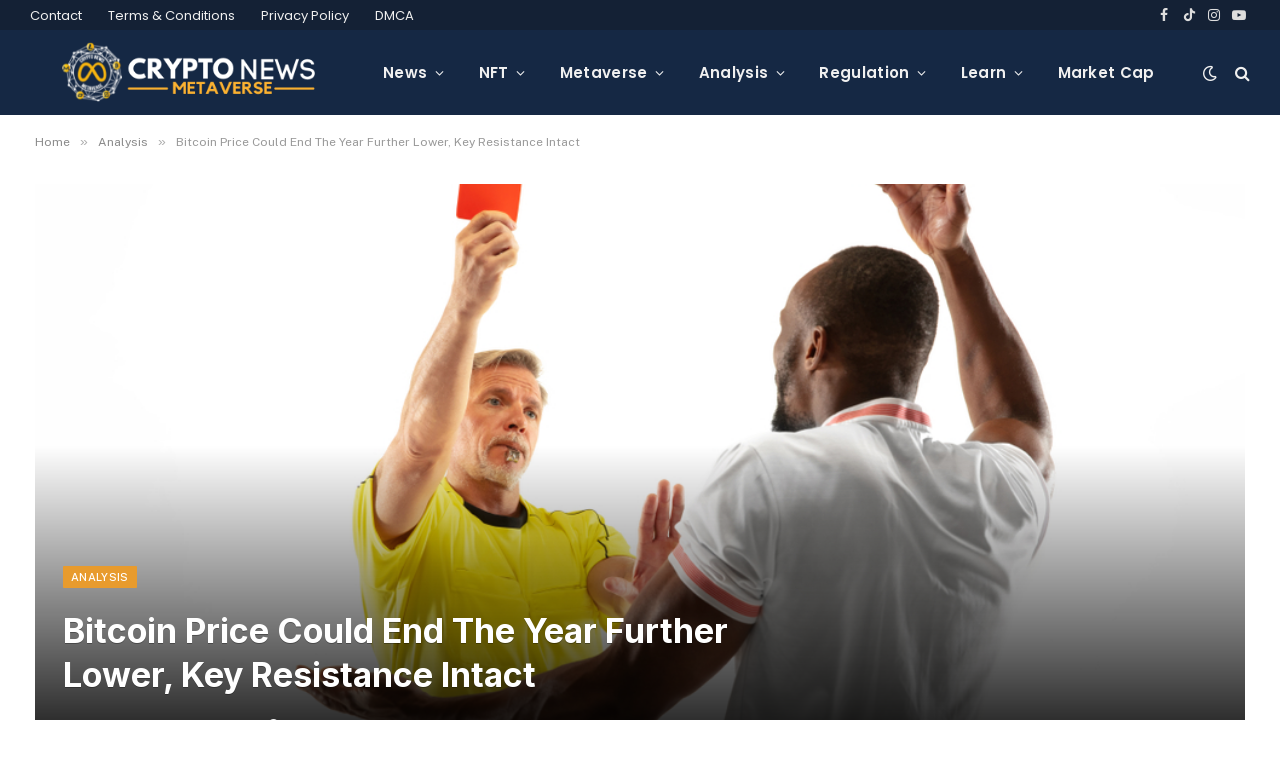

--- FILE ---
content_type: text/html; charset=UTF-8
request_url: https://www.cryptonewsmetaverse.com/bitcoin-price-could-end-the-year-further-lower-key-resistance-intact/
body_size: 21895
content:

<!DOCTYPE html>
<html lang="en-US" prefix="og: https://ogp.me/ns#" class="s-light site-s-light">

<head>

	<meta charset="UTF-8" />
	<meta name="viewport" content="width=device-width, initial-scale=1" />
	
<!-- Search Engine Optimization by Rank Math - https://rankmath.com/ -->
<title>Bitcoin Price Could End The Year Further Lower, Key Resistance Intact - CryptoNewsMetaverse</title><link rel="preload" as="font" href="https://www.cryptonewsmetaverse.com/wp-content/themes/smart-mag/css/icons/fonts/ts-icons.woff2?v2.2" type="font/woff2" crossorigin="anonymous" />
<meta name="description" content="Bitcoin price is struggling to clear the $17,000 resistance. BTC remains at a risk of more downsides below the $16,000 support zone before the year end."/>
<meta name="robots" content="follow, index, max-snippet:-1, max-video-preview:-1, max-image-preview:large"/>
<link rel="canonical" href="https://www.cryptonewsmetaverse.com/bitcoin-price-could-end-the-year-further-lower-key-resistance-intact/" />
<meta property="og:locale" content="en_US" />
<meta property="og:type" content="article" />
<meta property="og:title" content="Bitcoin Price Could End The Year Further Lower, Key Resistance Intact - CryptoNewsMetaverse" />
<meta property="og:description" content="Bitcoin price is struggling to clear the $17,000 resistance. BTC remains at a risk of more downsides below the $16,000 support zone before the year end." />
<meta property="og:url" content="https://www.cryptonewsmetaverse.com/bitcoin-price-could-end-the-year-further-lower-key-resistance-intact/" />
<meta property="og:site_name" content="CryptoNewsMetaverse" />
<meta property="article:tag" content="Bitcoin" />
<meta property="article:tag" content="Intact" />
<meta property="article:tag" content="Key" />
<meta property="article:tag" content="Price" />
<meta property="article:tag" content="Resistance" />
<meta property="article:tag" content="Year" />
<meta property="article:section" content="Analysis" />
<meta property="og:image" content="https://www.cryptonewsmetaverse.com/wp-content/uploads/2022/12/shutterstock_1489955045.jpg" />
<meta property="og:image:secure_url" content="https://www.cryptonewsmetaverse.com/wp-content/uploads/2022/12/shutterstock_1489955045.jpg" />
<meta property="og:image:width" content="1000" />
<meta property="og:image:height" content="667" />
<meta property="og:image:alt" content="Bitcoin Price Could End The Year Further Lower, Key Resistance Intact" />
<meta property="og:image:type" content="image/jpeg" />
<meta property="article:published_time" content="2022-12-30T17:17:14-04:00" />
<meta name="twitter:card" content="summary_large_image" />
<meta name="twitter:title" content="Bitcoin Price Could End The Year Further Lower, Key Resistance Intact - CryptoNewsMetaverse" />
<meta name="twitter:description" content="Bitcoin price is struggling to clear the $17,000 resistance. BTC remains at a risk of more downsides below the $16,000 support zone before the year end." />
<meta name="twitter:image" content="https://www.cryptonewsmetaverse.com/wp-content/uploads/2022/12/shutterstock_1489955045.jpg" />
<meta name="twitter:label1" content="Time to read" />
<meta name="twitter:data1" content="1 minute" />
<script type="application/ld+json" class="rank-math-schema">{"@context":"https://schema.org","@graph":[{"@type":["Person","Organization"],"@id":"https://www.cryptonewsmetaverse.com/#person","name":"z z"},{"@type":"WebSite","@id":"https://www.cryptonewsmetaverse.com/#website","url":"https://www.cryptonewsmetaverse.com","name":"z z","publisher":{"@id":"https://www.cryptonewsmetaverse.com/#person"},"inLanguage":"en-US"},{"@type":"ImageObject","@id":"https://www.cryptonewsmetaverse.com/wp-content/uploads/2022/12/shutterstock_1489955045.jpg","url":"https://www.cryptonewsmetaverse.com/wp-content/uploads/2022/12/shutterstock_1489955045.jpg","width":"1000","height":"667","inLanguage":"en-US"},{"@type":"WebPage","@id":"https://www.cryptonewsmetaverse.com/bitcoin-price-could-end-the-year-further-lower-key-resistance-intact/#webpage","url":"https://www.cryptonewsmetaverse.com/bitcoin-price-could-end-the-year-further-lower-key-resistance-intact/","name":"Bitcoin Price Could End The Year Further Lower, Key Resistance Intact - CryptoNewsMetaverse","datePublished":"2022-12-30T17:17:14-04:00","dateModified":"2022-12-30T17:17:14-04:00","isPartOf":{"@id":"https://www.cryptonewsmetaverse.com/#website"},"primaryImageOfPage":{"@id":"https://www.cryptonewsmetaverse.com/wp-content/uploads/2022/12/shutterstock_1489955045.jpg"},"inLanguage":"en-US"},{"@type":"Person","@id":"https://www.cryptonewsmetaverse.com/author/","url":"https://www.cryptonewsmetaverse.com/author/","image":{"@type":"ImageObject","@id":"https://secure.gravatar.com/avatar/?s=96&amp;d=mm&amp;r=g","url":"https://secure.gravatar.com/avatar/?s=96&amp;d=mm&amp;r=g","inLanguage":"en-US"}},{"@type":"BlogPosting","headline":"Bitcoin Price Could End The Year Further Lower, Key Resistance Intact - CryptoNewsMetaverse","datePublished":"2022-12-30T17:17:14-04:00","dateModified":"2022-12-30T17:17:14-04:00","articleSection":"Analysis","author":{"@id":"https://www.cryptonewsmetaverse.com/author/"},"publisher":{"@id":"https://www.cryptonewsmetaverse.com/#person"},"description":"Bitcoin price is struggling to clear the $17,000 resistance. BTC remains at a risk of more downsides below the $16,000 support zone before the year end.","name":"Bitcoin Price Could End The Year Further Lower, Key Resistance Intact - CryptoNewsMetaverse","@id":"https://www.cryptonewsmetaverse.com/bitcoin-price-could-end-the-year-further-lower-key-resistance-intact/#richSnippet","isPartOf":{"@id":"https://www.cryptonewsmetaverse.com/bitcoin-price-could-end-the-year-further-lower-key-resistance-intact/#webpage"},"image":{"@id":"https://www.cryptonewsmetaverse.com/wp-content/uploads/2022/12/shutterstock_1489955045.jpg"},"inLanguage":"en-US","mainEntityOfPage":{"@id":"https://www.cryptonewsmetaverse.com/bitcoin-price-could-end-the-year-further-lower-key-resistance-intact/#webpage"}}]}</script>
<!-- /Rank Math WordPress SEO plugin -->

<link rel='dns-prefetch' href='//fonts.googleapis.com' />
<link rel="alternate" type="application/rss+xml" title="CryptoNewsMetaverse &raquo; Feed" href="https://www.cryptonewsmetaverse.com/feed/" />
<link rel="alternate" type="application/rss+xml" title="CryptoNewsMetaverse &raquo; Comments Feed" href="https://www.cryptonewsmetaverse.com/comments/feed/" />
<link rel="alternate" type="application/rss+xml" title="CryptoNewsMetaverse &raquo; Bitcoin Price Could End The Year Further Lower, Key Resistance Intact Comments Feed" href="https://www.cryptonewsmetaverse.com/bitcoin-price-could-end-the-year-further-lower-key-resistance-intact/feed/" />
<link rel="alternate" title="oEmbed (JSON)" type="application/json+oembed" href="https://www.cryptonewsmetaverse.com/wp-json/oembed/1.0/embed?url=https%3A%2F%2Fwww.cryptonewsmetaverse.com%2Fbitcoin-price-could-end-the-year-further-lower-key-resistance-intact%2F" />
<link rel="alternate" title="oEmbed (XML)" type="text/xml+oembed" href="https://www.cryptonewsmetaverse.com/wp-json/oembed/1.0/embed?url=https%3A%2F%2Fwww.cryptonewsmetaverse.com%2Fbitcoin-price-could-end-the-year-further-lower-key-resistance-intact%2F&#038;format=xml" />
<style id='wp-img-auto-sizes-contain-inline-css' type='text/css'>
img:is([sizes=auto i],[sizes^="auto," i]){contain-intrinsic-size:3000px 1500px}
/*# sourceURL=wp-img-auto-sizes-contain-inline-css */
</style>
<style id='wp-emoji-styles-inline-css' type='text/css'>

	img.wp-smiley, img.emoji {
		display: inline !important;
		border: none !important;
		box-shadow: none !important;
		height: 1em !important;
		width: 1em !important;
		margin: 0 0.07em !important;
		vertical-align: -0.1em !important;
		background: none !important;
		padding: 0 !important;
	}
/*# sourceURL=wp-emoji-styles-inline-css */
</style>
<link rel="stylesheet" href="https://www.cryptonewsmetaverse.com/wp-content/cache/minify/19f1b.css" media="all" />


<style id='global-styles-inline-css' type='text/css'>
:root{--wp--preset--aspect-ratio--square: 1;--wp--preset--aspect-ratio--4-3: 4/3;--wp--preset--aspect-ratio--3-4: 3/4;--wp--preset--aspect-ratio--3-2: 3/2;--wp--preset--aspect-ratio--2-3: 2/3;--wp--preset--aspect-ratio--16-9: 16/9;--wp--preset--aspect-ratio--9-16: 9/16;--wp--preset--color--black: #000000;--wp--preset--color--cyan-bluish-gray: #abb8c3;--wp--preset--color--white: #ffffff;--wp--preset--color--pale-pink: #f78da7;--wp--preset--color--vivid-red: #cf2e2e;--wp--preset--color--luminous-vivid-orange: #ff6900;--wp--preset--color--luminous-vivid-amber: #fcb900;--wp--preset--color--light-green-cyan: #7bdcb5;--wp--preset--color--vivid-green-cyan: #00d084;--wp--preset--color--pale-cyan-blue: #8ed1fc;--wp--preset--color--vivid-cyan-blue: #0693e3;--wp--preset--color--vivid-purple: #9b51e0;--wp--preset--gradient--vivid-cyan-blue-to-vivid-purple: linear-gradient(135deg,rgb(6,147,227) 0%,rgb(155,81,224) 100%);--wp--preset--gradient--light-green-cyan-to-vivid-green-cyan: linear-gradient(135deg,rgb(122,220,180) 0%,rgb(0,208,130) 100%);--wp--preset--gradient--luminous-vivid-amber-to-luminous-vivid-orange: linear-gradient(135deg,rgb(252,185,0) 0%,rgb(255,105,0) 100%);--wp--preset--gradient--luminous-vivid-orange-to-vivid-red: linear-gradient(135deg,rgb(255,105,0) 0%,rgb(207,46,46) 100%);--wp--preset--gradient--very-light-gray-to-cyan-bluish-gray: linear-gradient(135deg,rgb(238,238,238) 0%,rgb(169,184,195) 100%);--wp--preset--gradient--cool-to-warm-spectrum: linear-gradient(135deg,rgb(74,234,220) 0%,rgb(151,120,209) 20%,rgb(207,42,186) 40%,rgb(238,44,130) 60%,rgb(251,105,98) 80%,rgb(254,248,76) 100%);--wp--preset--gradient--blush-light-purple: linear-gradient(135deg,rgb(255,206,236) 0%,rgb(152,150,240) 100%);--wp--preset--gradient--blush-bordeaux: linear-gradient(135deg,rgb(254,205,165) 0%,rgb(254,45,45) 50%,rgb(107,0,62) 100%);--wp--preset--gradient--luminous-dusk: linear-gradient(135deg,rgb(255,203,112) 0%,rgb(199,81,192) 50%,rgb(65,88,208) 100%);--wp--preset--gradient--pale-ocean: linear-gradient(135deg,rgb(255,245,203) 0%,rgb(182,227,212) 50%,rgb(51,167,181) 100%);--wp--preset--gradient--electric-grass: linear-gradient(135deg,rgb(202,248,128) 0%,rgb(113,206,126) 100%);--wp--preset--gradient--midnight: linear-gradient(135deg,rgb(2,3,129) 0%,rgb(40,116,252) 100%);--wp--preset--font-size--small: 13px;--wp--preset--font-size--medium: 20px;--wp--preset--font-size--large: 36px;--wp--preset--font-size--x-large: 42px;--wp--preset--spacing--20: 0.44rem;--wp--preset--spacing--30: 0.67rem;--wp--preset--spacing--40: 1rem;--wp--preset--spacing--50: 1.5rem;--wp--preset--spacing--60: 2.25rem;--wp--preset--spacing--70: 3.38rem;--wp--preset--spacing--80: 5.06rem;--wp--preset--shadow--natural: 6px 6px 9px rgba(0, 0, 0, 0.2);--wp--preset--shadow--deep: 12px 12px 50px rgba(0, 0, 0, 0.4);--wp--preset--shadow--sharp: 6px 6px 0px rgba(0, 0, 0, 0.2);--wp--preset--shadow--outlined: 6px 6px 0px -3px rgb(255, 255, 255), 6px 6px rgb(0, 0, 0);--wp--preset--shadow--crisp: 6px 6px 0px rgb(0, 0, 0);}:where(.is-layout-flex){gap: 0.5em;}:where(.is-layout-grid){gap: 0.5em;}body .is-layout-flex{display: flex;}.is-layout-flex{flex-wrap: wrap;align-items: center;}.is-layout-flex > :is(*, div){margin: 0;}body .is-layout-grid{display: grid;}.is-layout-grid > :is(*, div){margin: 0;}:where(.wp-block-columns.is-layout-flex){gap: 2em;}:where(.wp-block-columns.is-layout-grid){gap: 2em;}:where(.wp-block-post-template.is-layout-flex){gap: 1.25em;}:where(.wp-block-post-template.is-layout-grid){gap: 1.25em;}.has-black-color{color: var(--wp--preset--color--black) !important;}.has-cyan-bluish-gray-color{color: var(--wp--preset--color--cyan-bluish-gray) !important;}.has-white-color{color: var(--wp--preset--color--white) !important;}.has-pale-pink-color{color: var(--wp--preset--color--pale-pink) !important;}.has-vivid-red-color{color: var(--wp--preset--color--vivid-red) !important;}.has-luminous-vivid-orange-color{color: var(--wp--preset--color--luminous-vivid-orange) !important;}.has-luminous-vivid-amber-color{color: var(--wp--preset--color--luminous-vivid-amber) !important;}.has-light-green-cyan-color{color: var(--wp--preset--color--light-green-cyan) !important;}.has-vivid-green-cyan-color{color: var(--wp--preset--color--vivid-green-cyan) !important;}.has-pale-cyan-blue-color{color: var(--wp--preset--color--pale-cyan-blue) !important;}.has-vivid-cyan-blue-color{color: var(--wp--preset--color--vivid-cyan-blue) !important;}.has-vivid-purple-color{color: var(--wp--preset--color--vivid-purple) !important;}.has-black-background-color{background-color: var(--wp--preset--color--black) !important;}.has-cyan-bluish-gray-background-color{background-color: var(--wp--preset--color--cyan-bluish-gray) !important;}.has-white-background-color{background-color: var(--wp--preset--color--white) !important;}.has-pale-pink-background-color{background-color: var(--wp--preset--color--pale-pink) !important;}.has-vivid-red-background-color{background-color: var(--wp--preset--color--vivid-red) !important;}.has-luminous-vivid-orange-background-color{background-color: var(--wp--preset--color--luminous-vivid-orange) !important;}.has-luminous-vivid-amber-background-color{background-color: var(--wp--preset--color--luminous-vivid-amber) !important;}.has-light-green-cyan-background-color{background-color: var(--wp--preset--color--light-green-cyan) !important;}.has-vivid-green-cyan-background-color{background-color: var(--wp--preset--color--vivid-green-cyan) !important;}.has-pale-cyan-blue-background-color{background-color: var(--wp--preset--color--pale-cyan-blue) !important;}.has-vivid-cyan-blue-background-color{background-color: var(--wp--preset--color--vivid-cyan-blue) !important;}.has-vivid-purple-background-color{background-color: var(--wp--preset--color--vivid-purple) !important;}.has-black-border-color{border-color: var(--wp--preset--color--black) !important;}.has-cyan-bluish-gray-border-color{border-color: var(--wp--preset--color--cyan-bluish-gray) !important;}.has-white-border-color{border-color: var(--wp--preset--color--white) !important;}.has-pale-pink-border-color{border-color: var(--wp--preset--color--pale-pink) !important;}.has-vivid-red-border-color{border-color: var(--wp--preset--color--vivid-red) !important;}.has-luminous-vivid-orange-border-color{border-color: var(--wp--preset--color--luminous-vivid-orange) !important;}.has-luminous-vivid-amber-border-color{border-color: var(--wp--preset--color--luminous-vivid-amber) !important;}.has-light-green-cyan-border-color{border-color: var(--wp--preset--color--light-green-cyan) !important;}.has-vivid-green-cyan-border-color{border-color: var(--wp--preset--color--vivid-green-cyan) !important;}.has-pale-cyan-blue-border-color{border-color: var(--wp--preset--color--pale-cyan-blue) !important;}.has-vivid-cyan-blue-border-color{border-color: var(--wp--preset--color--vivid-cyan-blue) !important;}.has-vivid-purple-border-color{border-color: var(--wp--preset--color--vivid-purple) !important;}.has-vivid-cyan-blue-to-vivid-purple-gradient-background{background: var(--wp--preset--gradient--vivid-cyan-blue-to-vivid-purple) !important;}.has-light-green-cyan-to-vivid-green-cyan-gradient-background{background: var(--wp--preset--gradient--light-green-cyan-to-vivid-green-cyan) !important;}.has-luminous-vivid-amber-to-luminous-vivid-orange-gradient-background{background: var(--wp--preset--gradient--luminous-vivid-amber-to-luminous-vivid-orange) !important;}.has-luminous-vivid-orange-to-vivid-red-gradient-background{background: var(--wp--preset--gradient--luminous-vivid-orange-to-vivid-red) !important;}.has-very-light-gray-to-cyan-bluish-gray-gradient-background{background: var(--wp--preset--gradient--very-light-gray-to-cyan-bluish-gray) !important;}.has-cool-to-warm-spectrum-gradient-background{background: var(--wp--preset--gradient--cool-to-warm-spectrum) !important;}.has-blush-light-purple-gradient-background{background: var(--wp--preset--gradient--blush-light-purple) !important;}.has-blush-bordeaux-gradient-background{background: var(--wp--preset--gradient--blush-bordeaux) !important;}.has-luminous-dusk-gradient-background{background: var(--wp--preset--gradient--luminous-dusk) !important;}.has-pale-ocean-gradient-background{background: var(--wp--preset--gradient--pale-ocean) !important;}.has-electric-grass-gradient-background{background: var(--wp--preset--gradient--electric-grass) !important;}.has-midnight-gradient-background{background: var(--wp--preset--gradient--midnight) !important;}.has-small-font-size{font-size: var(--wp--preset--font-size--small) !important;}.has-medium-font-size{font-size: var(--wp--preset--font-size--medium) !important;}.has-large-font-size{font-size: var(--wp--preset--font-size--large) !important;}.has-x-large-font-size{font-size: var(--wp--preset--font-size--x-large) !important;}
/*# sourceURL=global-styles-inline-css */
</style>

<style id='classic-theme-styles-inline-css' type='text/css'>
/*! This file is auto-generated */
.wp-block-button__link{color:#fff;background-color:#32373c;border-radius:9999px;box-shadow:none;text-decoration:none;padding:calc(.667em + 2px) calc(1.333em + 2px);font-size:1.125em}.wp-block-file__button{background:#32373c;color:#fff;text-decoration:none}
/*# sourceURL=/wp-includes/css/classic-themes.min.css */
</style>
<link rel="stylesheet" href="https://www.cryptonewsmetaverse.com/wp-content/cache/minify/bfb95.css" media="all" />


<style id='woocommerce-inline-inline-css' type='text/css'>
.woocommerce form .form-row .required { visibility: visible; }
/*# sourceURL=woocommerce-inline-inline-css */
</style>
<link rel="stylesheet" href="https://www.cryptonewsmetaverse.com/wp-content/cache/minify/e1ea2.css" media="all" />


<link rel='stylesheet' id='smartmag-fonts-css' href='https://fonts.googleapis.com/css?family=Public+Sans%3A400%2C400i%2C500%2C600%2C700&#038;display=swap' type='text/css' media='all' />
<link rel="stylesheet" href="https://www.cryptonewsmetaverse.com/wp-content/cache/minify/6a1a0.css" media="all" />



<style id='smartmag-woocommerce-inline-css' type='text/css'>
:root { --c-main: #e89b2d;
--c-main-rgb: 232,155,45;
--title-font: "Inter", system-ui, -apple-system, "Segoe UI", Arial, sans-serif;
--h-font: "Inter", system-ui, -apple-system, "Segoe UI", Arial, sans-serif;
--main-width: 1240px; }
.s-dark body { background-color: #111c2d; }
.smart-head-main .smart-head-top { --head-h: 30px; }
.s-dark .smart-head-main .smart-head-top,
.smart-head-main .s-dark.smart-head-top { background-color: #142135; }
.smart-head-main .smart-head-mid { --head-h: 85px; }
.s-dark .smart-head-main .smart-head-mid,
.smart-head-main .s-dark.smart-head-mid { background-color: #152844; }
.navigation { font-family: "Poppins", system-ui, -apple-system, "Segoe UI", Arial, sans-serif; }
.navigation-main .menu > li > a { letter-spacing: 0.02em; }
.s-dark .navigation { --c-nav-drop-bg: #11223d; }
.s-dark .smart-head-mobile .smart-head-mid,
.smart-head-mobile .s-dark.smart-head-mid { background-color: #142135; }
.s-dark .off-canvas, .off-canvas.s-dark { background-color: #142135; }
.navigation-small { margin-left: calc(-1 * var(--nav-items-space)); }
.s-dark .search-modal.mfp-bg, 
.s-dark.search-modal.mfp-bg { background-color: #0d1623; }
.s-dark .upper-footer { background-color: #0d1623; }
.s-dark .lower-footer { background-color: #05101e; }
.l-post { --media-radius: 5px; }
.block-head-c .heading { font-size: 18px; }
.block-head-c { --line-weight: 4px; --c-line: var(--c-main); --border-weight: 2px; --c-border: #152b4b; }
.loop-grid-base .post-title { font-size: 18px; }
.loop-list .post-title { font-size: 21px; }
.loop-small .post-title { font-size: 15px; }
.post-share-float .share-text { font-weight: bold; }
.post-share-float .service { font-size: 17px; }


/*# sourceURL=smartmag-woocommerce-inline-css */
</style>
<link rel='stylesheet' id='smartmag-gfonts-custom-css' href='https://fonts.googleapis.com/css?family=Inter%3A400%2C500%2C600%2C700%7CPoppins%3A400%2C500%2C600%2C700&#038;display=swap' type='text/css' media='all' />
<script  src="https://www.cryptonewsmetaverse.com/wp-content/cache/minify/a09a1.js"></script>



<script type="text/javascript" id="wc-add-to-cart-js-extra">
/* <![CDATA[ */
var wc_add_to_cart_params = {"ajax_url":"/wp-admin/admin-ajax.php","wc_ajax_url":"/?wc-ajax=%%endpoint%%","i18n_view_cart":"View cart","cart_url":"https://www.cryptonewsmetaverse.com/cart/","is_cart":"","cart_redirect_after_add":"no"};
//# sourceURL=wc-add-to-cart-js-extra
/* ]]> */
</script>
<script  src="https://www.cryptonewsmetaverse.com/wp-content/cache/minify/dc06c.js"></script>


<script type="text/javascript" id="woocommerce-js-extra">
/* <![CDATA[ */
var woocommerce_params = {"ajax_url":"/wp-admin/admin-ajax.php","wc_ajax_url":"/?wc-ajax=%%endpoint%%","i18n_password_show":"Show password","i18n_password_hide":"Hide password"};
//# sourceURL=woocommerce-js-extra
/* ]]> */
</script>
<script  src="https://www.cryptonewsmetaverse.com/wp-content/cache/minify/8b96e.js"></script>


<link rel="https://api.w.org/" href="https://www.cryptonewsmetaverse.com/wp-json/" /><link rel="alternate" title="JSON" type="application/json" href="https://www.cryptonewsmetaverse.com/wp-json/wp/v2/posts/30244" /><link rel="EditURI" type="application/rsd+xml" title="RSD" href="https://www.cryptonewsmetaverse.com/xmlrpc.php?rsd" />
<meta name="generator" content="WordPress 6.9" />
<link rel='shortlink' href='https://www.cryptonewsmetaverse.com/?p=30244' />
<link rel='canonical' href='https://newsbtc.com/analysis/btc/bitcoin-price-further-lower-16k/' />
	<noscript><style>.woocommerce-product-gallery{ opacity: 1 !important; }</style></noscript>
	
		<script>
		var BunyadSchemeKey = 'bunyad-scheme';
		(() => {
			const d = document.documentElement;
			const c = d.classList;
			const scheme = localStorage.getItem(BunyadSchemeKey);
			if (scheme) {
				d.dataset.origClass = c;
				scheme === 'dark' ? c.remove('s-light', 'site-s-light') : c.remove('s-dark', 'site-s-dark');
				c.add('site-s-' + scheme, 's-' + scheme);
			}
		})();
		</script>
		<meta name="generator" content="Elementor 3.20.3; features: e_optimized_assets_loading, e_optimized_css_loading, additional_custom_breakpoints, block_editor_assets_optimize, e_image_loading_optimization; settings: css_print_method-external, google_font-enabled, font_display-auto">
<link rel="icon" href="https://www.cryptonewsmetaverse.com/wp-content/uploads/2022/03/cnmv-white-150x145.png" sizes="32x32" />
<link rel="icon" href="https://www.cryptonewsmetaverse.com/wp-content/uploads/2022/03/cnmv-white.png" sizes="192x192" />
<link rel="apple-touch-icon" href="https://www.cryptonewsmetaverse.com/wp-content/uploads/2022/03/cnmv-white.png" />
<meta name="msapplication-TileImage" content="https://www.cryptonewsmetaverse.com/wp-content/uploads/2022/03/cnmv-white.png" />
<style id="wpforms-css-vars-root">
				:root {
					--wpforms-field-border-radius: 3px;
--wpforms-field-border-style: solid;
--wpforms-field-border-size: 1px;
--wpforms-field-background-color: #ffffff;
--wpforms-field-border-color: rgba( 0, 0, 0, 0.25 );
--wpforms-field-border-color-spare: rgba( 0, 0, 0, 0.25 );
--wpforms-field-text-color: rgba( 0, 0, 0, 0.7 );
--wpforms-field-menu-color: #ffffff;
--wpforms-label-color: rgba( 0, 0, 0, 0.85 );
--wpforms-label-sublabel-color: rgba( 0, 0, 0, 0.55 );
--wpforms-label-error-color: #d63637;
--wpforms-button-border-radius: 3px;
--wpforms-button-border-style: none;
--wpforms-button-border-size: 1px;
--wpforms-button-background-color: #066aab;
--wpforms-button-border-color: #066aab;
--wpforms-button-text-color: #ffffff;
--wpforms-page-break-color: #066aab;
--wpforms-background-image: none;
--wpforms-background-position: center center;
--wpforms-background-repeat: no-repeat;
--wpforms-background-size: cover;
--wpforms-background-width: 100px;
--wpforms-background-height: 100px;
--wpforms-background-color: rgba( 0, 0, 0, 0 );
--wpforms-background-url: none;
--wpforms-container-padding: 0px;
--wpforms-container-border-style: none;
--wpforms-container-border-width: 1px;
--wpforms-container-border-color: #000000;
--wpforms-container-border-radius: 3px;
--wpforms-field-size-input-height: 43px;
--wpforms-field-size-input-spacing: 15px;
--wpforms-field-size-font-size: 16px;
--wpforms-field-size-line-height: 19px;
--wpforms-field-size-padding-h: 14px;
--wpforms-field-size-checkbox-size: 16px;
--wpforms-field-size-sublabel-spacing: 5px;
--wpforms-field-size-icon-size: 1;
--wpforms-label-size-font-size: 16px;
--wpforms-label-size-line-height: 19px;
--wpforms-label-size-sublabel-font-size: 14px;
--wpforms-label-size-sublabel-line-height: 17px;
--wpforms-button-size-font-size: 17px;
--wpforms-button-size-height: 41px;
--wpforms-button-size-padding-h: 15px;
--wpforms-button-size-margin-top: 10px;
--wpforms-container-shadow-size-box-shadow: none;

				}
			</style>

<link rel="stylesheet" href="https://www.cryptonewsmetaverse.com/wp-content/cache/minify/e7095.css" media="all" />



</head>

<body class="wp-singular post-template-default single single-post postid-30244 single-format-standard wp-theme-smart-mag theme-smart-mag woocommerce-no-js right-sidebar post-layout-cover post-cat-4 has-lb has-lb-sm layout-normal elementor-default elementor-kit-1542">



<div class="main-wrap">

	
<div class="off-canvas-backdrop"></div>
<div class="mobile-menu-container off-canvas s-dark hide-menu-lg" id="off-canvas">

	<div class="off-canvas-head">
		<a href="#" class="close"><i class="tsi tsi-times"></i></a>

		<div class="ts-logo">
					</div>
	</div>

	<div class="off-canvas-content">

		
			<ul id="menu-main-navigation" class="mobile-menu"><li id="menu-item-39" class="menu-item menu-item-type-custom menu-item-object-custom menu-item-has-children menu-item-39"><a href="#">News</a>
<ul class="sub-menu">
	<li id="menu-item-34" class="menu-item menu-item-type-taxonomy menu-item-object-category menu-item-34"><a href="https://www.cryptonewsmetaverse.com/category/bitcoin/">Bitcoin</a></li>
	<li id="menu-item-32" class="menu-item menu-item-type-taxonomy menu-item-object-category menu-item-32"><a href="https://www.cryptonewsmetaverse.com/category/altcoins/">Altcoins</a></li>
</ul>
</li>
<li id="menu-item-4751" class="menu-item menu-item-type-taxonomy menu-item-object-category menu-item-4751"><a href="https://www.cryptonewsmetaverse.com/category/nft/">NFT</a></li>
<li id="menu-item-4749" class="menu-item menu-item-type-taxonomy menu-item-object-category menu-item-4749"><a href="https://www.cryptonewsmetaverse.com/category/metaverse/">Metaverse</a></li>
<li id="menu-item-33" class="menu-item menu-item-type-taxonomy menu-item-object-category current-post-ancestor current-menu-parent current-post-parent menu-item-33"><a href="https://www.cryptonewsmetaverse.com/category/analysis/">Analysis</a></li>
<li id="menu-item-4750" class="menu-item menu-item-type-taxonomy menu-item-object-category menu-item-4750"><a href="https://www.cryptonewsmetaverse.com/category/regulation/">Regulation</a></li>
<li id="menu-item-37" class="menu-item menu-item-type-taxonomy menu-item-object-category menu-item-37"><a href="https://www.cryptonewsmetaverse.com/category/learn-about-crypto/">Learn</a></li>
<li id="menu-item-46" class="menu-item menu-item-type-post_type menu-item-object-page menu-item-46"><a href="https://www.cryptonewsmetaverse.com/market-cap/">Market Cap</a></li>
</ul>
		
					<div class="off-canvas-widgets">
				
		<div id="smartmag-block-posts-small-2" class="widget ts-block-widget smartmag-widget-posts-small">		
		<div class="block">
					<section class="block-wrap block-posts-small block-sc mb-none" data-id="1">

			<div class="widget-title block-head block-head-ac block-head-b"><h5 class="heading">What's Hot</h5></div>	
			<div class="block-content">
				
	<div class="loop loop-small loop-small-a loop-sep loop-small-sep grid grid-1 md:grid-1 sm:grid-1 xs:grid-1">

					
<article class="l-post  small-a-post m-pos-left small-post">

	
			<div class="media">

		
			<a href="https://www.cryptonewsmetaverse.com/what-are-liquidity-provider-lp-tokens-how-they-work-earn-yield-and-carry-risk/" class="image-link media-ratio ar-bunyad-thumb" title="What Are Liquidity Provider (LP) Tokens? How They Work, Earn Yield, and Carry Risk"><span data-bgsrc="https://www.cryptonewsmetaverse.com/wp-content/uploads/2026/01/what-are-LP-tokens_-300x200.jpg" class="img bg-cover wp-post-image attachment-medium size-medium lazyload" data-bgset="https://www.cryptonewsmetaverse.com/wp-content/uploads/2026/01/what-are-LP-tokens_-300x200.jpg 300w, https://www.cryptonewsmetaverse.com/wp-content/uploads/2026/01/what-are-LP-tokens_-1024x683.jpg 1024w, https://www.cryptonewsmetaverse.com/wp-content/uploads/2026/01/what-are-LP-tokens_-768x512.jpg 768w, https://www.cryptonewsmetaverse.com/wp-content/uploads/2026/01/what-are-LP-tokens_-150x100.jpg 150w, https://www.cryptonewsmetaverse.com/wp-content/uploads/2026/01/what-are-LP-tokens_-450x300.jpg 450w, https://www.cryptonewsmetaverse.com/wp-content/uploads/2026/01/what-are-LP-tokens_-600x400.jpg 600w, https://www.cryptonewsmetaverse.com/wp-content/uploads/2026/01/what-are-LP-tokens_.jpg 1200w" data-sizes="(max-width: 114px) 100vw, 114px"></span></a>			
			
			
			
		
		</div>
	

	
		<div class="content">

			<div class="post-meta post-meta-a post-meta-left has-below"><h4 class="is-title post-title"><a href="https://www.cryptonewsmetaverse.com/what-are-liquidity-provider-lp-tokens-how-they-work-earn-yield-and-carry-risk/">What Are Liquidity Provider (LP) Tokens? How They Work, Earn Yield, and Carry Risk</a></h4><div class="post-meta-items meta-below"><span class="meta-item date"><span class="date-link"><time class="post-date" datetime="2026-01-16T04:26:27-04:00">2026-01-16</time></span></span></div></div>			
			
			
		</div>

	
</article>	
					
<article class="l-post  small-a-post m-pos-left small-post">

	
			<div class="media">

		
			<a href="https://www.cryptonewsmetaverse.com/what-are-crypto-synthetic-assets-how-they-work-and-why-they-matter-in-defi/" class="image-link media-ratio ar-bunyad-thumb" title="What Are Crypto Synthetic Assets? How They Work and Why They Matter in DeFi"><span data-bgsrc="https://www.cryptonewsmetaverse.com/wp-content/uploads/2026/01/crypto-synthetic-assets-300x200.jpg" class="img bg-cover wp-post-image attachment-medium size-medium lazyload" data-bgset="https://www.cryptonewsmetaverse.com/wp-content/uploads/2026/01/crypto-synthetic-assets-300x200.jpg 300w, https://www.cryptonewsmetaverse.com/wp-content/uploads/2026/01/crypto-synthetic-assets-1024x683.jpg 1024w, https://www.cryptonewsmetaverse.com/wp-content/uploads/2026/01/crypto-synthetic-assets-768x512.jpg 768w, https://www.cryptonewsmetaverse.com/wp-content/uploads/2026/01/crypto-synthetic-assets-150x100.jpg 150w, https://www.cryptonewsmetaverse.com/wp-content/uploads/2026/01/crypto-synthetic-assets-450x300.jpg 450w, https://www.cryptonewsmetaverse.com/wp-content/uploads/2026/01/crypto-synthetic-assets-600x400.jpg 600w, https://www.cryptonewsmetaverse.com/wp-content/uploads/2026/01/crypto-synthetic-assets.jpg 1200w" data-sizes="(max-width: 114px) 100vw, 114px"></span></a>			
			
			
			
		
		</div>
	

	
		<div class="content">

			<div class="post-meta post-meta-a post-meta-left has-below"><h4 class="is-title post-title"><a href="https://www.cryptonewsmetaverse.com/what-are-crypto-synthetic-assets-how-they-work-and-why-they-matter-in-defi/">What Are Crypto Synthetic Assets? How They Work and Why They Matter in DeFi</a></h4><div class="post-meta-items meta-below"><span class="meta-item date"><span class="date-link"><time class="post-date" datetime="2026-01-15T22:25:27-04:00">2026-01-15</time></span></span></div></div>			
			
			
		</div>

	
</article>	
					
<article class="l-post  small-a-post m-pos-left small-post">

	
			<div class="media">

		
			<a href="https://www.cryptonewsmetaverse.com/what-is-minting-in-crypto-a-beginners-guide-to-coins-tokens-and-nfts/" class="image-link media-ratio ar-bunyad-thumb" title="What Is Minting in Crypto? A Beginner’s Guide to Coins, Tokens, and NFTs"><span data-bgsrc="https://www.cryptonewsmetaverse.com/wp-content/uploads/2026/01/what-is-minting-in-crypto_-300x200.png" class="img bg-cover wp-post-image attachment-medium size-medium lazyload" data-bgset="https://www.cryptonewsmetaverse.com/wp-content/uploads/2026/01/what-is-minting-in-crypto_-300x200.png 300w, https://www.cryptonewsmetaverse.com/wp-content/uploads/2026/01/what-is-minting-in-crypto_-1024x683.png 1024w, https://www.cryptonewsmetaverse.com/wp-content/uploads/2026/01/what-is-minting-in-crypto_-768x512.png 768w, https://www.cryptonewsmetaverse.com/wp-content/uploads/2026/01/what-is-minting-in-crypto_-150x100.png 150w, https://www.cryptonewsmetaverse.com/wp-content/uploads/2026/01/what-is-minting-in-crypto_-450x300.png 450w, https://www.cryptonewsmetaverse.com/wp-content/uploads/2026/01/what-is-minting-in-crypto_-600x400.png 600w, https://www.cryptonewsmetaverse.com/wp-content/uploads/2026/01/what-is-minting-in-crypto_.png 1200w" data-sizes="(max-width: 114px) 100vw, 114px"></span></a>			
			
			
			
		
		</div>
	

	
		<div class="content">

			<div class="post-meta post-meta-a post-meta-left has-below"><h4 class="is-title post-title"><a href="https://www.cryptonewsmetaverse.com/what-is-minting-in-crypto-a-beginners-guide-to-coins-tokens-and-nfts/">What Is Minting in Crypto? A Beginner’s Guide to Coins, Tokens, and NFTs</a></h4><div class="post-meta-items meta-below"><span class="meta-item date"><span class="date-link"><time class="post-date" datetime="2026-01-15T16:24:32-04:00">2026-01-15</time></span></span></div></div>			
			
			
		</div>

	
</article>	
		
	</div>

					</div>

		</section>
				</div>

		</div>			</div>
		
		
		<div class="spc-social spc-social-b smart-head-social">
		
			
				<a href="https://www.facebook.com/CryptoNewsMetaverse" class="link s-facebook" target="_blank" rel="noopener">
					<i class="icon tsi tsi-facebook"></i>
					<span class="visuallyhidden">Facebook</span>
				</a>
									
			
				<a href="#" class="link s-twitter" target="_blank" rel="noopener">
					<i class="icon tsi tsi-twitter"></i>
					<span class="visuallyhidden">Twitter</span>
				</a>
									
			
				<a href="https://www.instagram.com/CryptoNewsMetaverse" class="link s-instagram" target="_blank" rel="noopener">
					<i class="icon tsi tsi-instagram"></i>
					<span class="visuallyhidden">Instagram</span>
				</a>
									
			
		</div>

		
	</div>

</div>
<div class="smart-head smart-head-a smart-head-main" id="smart-head" data-sticky="auto" data-sticky-type="smart">
	
	<div class="smart-head-row smart-head-top s-dark smart-head-row-full">

		<div class="inner wrap">

							
				<div class="items items-left ">
					<div class="nav-wrap">
		<nav class="navigation navigation-small nav-hov-a">
			<ul id="menu-footer" class="menu"><li id="menu-item-40" class="menu-item menu-item-type-post_type menu-item-object-page menu-item-40"><a href="https://www.cryptonewsmetaverse.com/contact/">Contact</a></li>
<li id="menu-item-41" class="menu-item menu-item-type-post_type menu-item-object-page menu-item-41"><a href="https://www.cryptonewsmetaverse.com/terms-conditions/">Terms &#038; Conditions</a></li>
<li id="menu-item-43" class="menu-item menu-item-type-post_type menu-item-object-page menu-item-43"><a href="https://www.cryptonewsmetaverse.com/privacy-policy/">Privacy Policy</a></li>
<li id="menu-item-5048" class="menu-item menu-item-type-post_type menu-item-object-page menu-item-5048"><a href="https://www.cryptonewsmetaverse.com/dmca/">DMCA</a></li>
</ul>		</nav>
	</div>
				</div>

							
				<div class="items items-center empty">
								</div>

							
				<div class="items items-right ">
				
		<div class="spc-social spc-social-a smart-head-social">
		
			
				<a href="https://www.facebook.com/CryptoNewsMetaverse" class="link s-facebook" target="_blank" rel="noopener">
					<i class="icon tsi tsi-facebook"></i>
					<span class="visuallyhidden">Facebook</span>
				</a>
									
			
				<a href="https://www.tiktok.com/@CryptoNewsMetaverse" class="link s-tiktok" target="_blank" rel="noopener">
					<i class="icon tsi tsi-tiktok"></i>
					<span class="visuallyhidden">TikTok</span>
				</a>
									
			
				<a href="https://www.instagram.com/CryptoNewsMetaverse" class="link s-instagram" target="_blank" rel="noopener">
					<i class="icon tsi tsi-instagram"></i>
					<span class="visuallyhidden">Instagram</span>
				</a>
									
			
				<a href="https://www.youtube.com/channel/UCl99-Lf6V6UeJYPGpsEH2yA" class="link s-youtube" target="_blank" rel="noopener">
					<i class="icon tsi tsi-youtube-play"></i>
					<span class="visuallyhidden">YouTube</span>
				</a>
									
			
		</div>

						</div>

						
		</div>
	</div>

	
	<div class="smart-head-row smart-head-mid smart-head-row-3 s-dark has-center-nav smart-head-row-full">

		<div class="inner wrap">

							
				<div class="items items-left ">
					<a href="https://www.cryptonewsmetaverse.com/" title="CryptoNewsMetaverse" rel="home" class="logo-link ts-logo logo-is-image">
		<span>
			
				
					<img src="https://www.cryptonewsmetaverse.com/wp-content/uploads/2022/03/cryptonews-2.png" class="logo-image" alt="CryptoNewsMetaverse" width="321" height="81"/>
									 
					</span>
	</a>				</div>

							
				<div class="items items-center ">
					<div class="nav-wrap">
		<nav class="navigation navigation-main nav-hov-a">
			<ul id="menu-main-navigation-1" class="menu"><li class="menu-item menu-item-type-custom menu-item-object-custom menu-item-has-children menu-item-39"><a href="#">News</a>
<ul class="sub-menu">
	<li class="menu-item menu-item-type-taxonomy menu-item-object-category menu-cat-3 menu-item-34"><a href="https://www.cryptonewsmetaverse.com/category/bitcoin/">Bitcoin</a></li>
	<li class="menu-item menu-item-type-taxonomy menu-item-object-category menu-cat-9 menu-item-32"><a href="https://www.cryptonewsmetaverse.com/category/altcoins/">Altcoins</a></li>
</ul>
</li>
<li class="menu-item menu-item-type-taxonomy menu-item-object-category menu-cat-759 menu-item-has-children item-mega-menu menu-item-4751"><a href="https://www.cryptonewsmetaverse.com/category/nft/">NFT</a>
<div class="sub-menu mega-menu mega-menu-a wrap">

		
	
	<section class="column recent-posts" data-columns="5">
					<div class="posts" data-id="759">

						<section class="block-wrap block-grid mb-none" data-id="2">

				
			<div class="block-content">
					
	<div class="loop loop-grid loop-grid-sm grid grid-5 md:grid-2 xs:grid-1">

					
<article class="l-post  grid-sm-post grid-post">

	
			<div class="media">

		
			<a href="https://www.cryptonewsmetaverse.com/u-s-irs-considers-taxing-nfts-like-other-collectibles/" class="image-link media-ratio ratio-16-9" title="U.S. IRS Considers Taxing NFTs Like Other Collectibles"><span data-bgsrc="https://www.cryptonewsmetaverse.com/wp-content/uploads/2023/03/6e29fa70-72d8-11ec-b93a-7087dedb505b.cf_1-450x253.jpg" class="img bg-cover wp-post-image attachment-bunyad-medium size-bunyad-medium lazyload" data-bgset="https://www.cryptonewsmetaverse.com/wp-content/uploads/2023/03/6e29fa70-72d8-11ec-b93a-7087dedb505b.cf_1-450x253.jpg 450w, https://www.cryptonewsmetaverse.com/wp-content/uploads/2023/03/6e29fa70-72d8-11ec-b93a-7087dedb505b.cf_1-300x169.jpg 300w, https://www.cryptonewsmetaverse.com/wp-content/uploads/2023/03/6e29fa70-72d8-11ec-b93a-7087dedb505b.cf_1-768x432.jpg 768w, https://www.cryptonewsmetaverse.com/wp-content/uploads/2023/03/6e29fa70-72d8-11ec-b93a-7087dedb505b.cf_1-150x84.jpg 150w, https://www.cryptonewsmetaverse.com/wp-content/uploads/2023/03/6e29fa70-72d8-11ec-b93a-7087dedb505b.cf_1-600x337.jpg 600w, https://www.cryptonewsmetaverse.com/wp-content/uploads/2023/03/6e29fa70-72d8-11ec-b93a-7087dedb505b.cf_1.jpg 875w" data-sizes="(max-width: 390px) 100vw, 390px"></span></a>			
			
			
			
		
		</div>
	

	
		<div class="content">

			<div class="post-meta post-meta-a has-below"><h2 class="is-title post-title"><a href="https://www.cryptonewsmetaverse.com/u-s-irs-considers-taxing-nfts-like-other-collectibles/">U.S. IRS Considers Taxing NFTs Like Other Collectibles</a></h2><div class="post-meta-items meta-below"><span class="meta-item date"><span class="date-link"><time class="post-date" datetime="2023-03-21T12:13:58-04:00">2023-03-21</time></span></span></div></div>			
			
			
		</div>

	
</article>					
<article class="l-post  grid-sm-post grid-post">

	
			<div class="media">

		
			<a href="https://www.cryptonewsmetaverse.com/meta-shuts-down-nft-project-to-focus-on-fintech-and-content/" class="image-link media-ratio ratio-16-9" title="Meta Shuts Down NFT Project to Focus on FinTech and Content"><span data-bgsrc="https://www.cryptonewsmetaverse.com/wp-content/uploads/2023/03/Best-NFTs-to-Buy-1-450x300.jpg" class="img bg-cover wp-post-image attachment-bunyad-medium size-bunyad-medium lazyload" data-bgset="https://www.cryptonewsmetaverse.com/wp-content/uploads/2023/03/Best-NFTs-to-Buy-1-450x300.jpg 450w, https://www.cryptonewsmetaverse.com/wp-content/uploads/2023/03/Best-NFTs-to-Buy-1-1024x683.jpg 1024w, https://www.cryptonewsmetaverse.com/wp-content/uploads/2023/03/Best-NFTs-to-Buy-1-768x512.jpg 768w, https://www.cryptonewsmetaverse.com/wp-content/uploads/2023/03/Best-NFTs-to-Buy-1-600x400.jpg 600w, https://www.cryptonewsmetaverse.com/wp-content/uploads/2023/03/Best-NFTs-to-Buy-1.jpg 1200w" data-sizes="(max-width: 390px) 100vw, 390px"></span></a>			
			
			
			
		
		</div>
	

	
		<div class="content">

			<div class="post-meta post-meta-a has-below"><h2 class="is-title post-title"><a href="https://www.cryptonewsmetaverse.com/meta-shuts-down-nft-project-to-focus-on-fintech-and-content/">Meta Shuts Down NFT Project to Focus on FinTech and Content</a></h2><div class="post-meta-items meta-below"><span class="meta-item date"><span class="date-link"><time class="post-date" datetime="2023-03-14T01:30:32-04:00">2023-03-14</time></span></span></div></div>			
			
			
		</div>

	
</article>					
<article class="l-post  grid-sm-post grid-post">

	
			<div class="media">

		
			<a href="https://www.cryptonewsmetaverse.com/solanas-solend-v2-release-is-sol-price-50-next/" class="image-link media-ratio ratio-16-9" title="Solana&#8217;s Solend V2 Release, Is SOL Price $50 Next?"><span data-bgsrc="https://www.cryptonewsmetaverse.com/wp-content/uploads/2023/03/solana-price-drop-450x300.jpg" class="img bg-cover wp-post-image attachment-bunyad-medium size-bunyad-medium lazyload" data-bgset="https://www.cryptonewsmetaverse.com/wp-content/uploads/2023/03/solana-price-drop-450x300.jpg 450w, https://www.cryptonewsmetaverse.com/wp-content/uploads/2023/03/solana-price-drop-1024x683.jpg 1024w, https://www.cryptonewsmetaverse.com/wp-content/uploads/2023/03/solana-price-drop-768x512.jpg 768w, https://www.cryptonewsmetaverse.com/wp-content/uploads/2023/03/solana-price-drop-600x400.jpg 600w, https://www.cryptonewsmetaverse.com/wp-content/uploads/2023/03/solana-price-drop.jpg 1200w" data-sizes="(max-width: 390px) 100vw, 390px"></span></a>			
			
			
			
		
		</div>
	

	
		<div class="content">

			<div class="post-meta post-meta-a has-below"><h2 class="is-title post-title"><a href="https://www.cryptonewsmetaverse.com/solanas-solend-v2-release-is-sol-price-50-next/">Solana&#8217;s Solend V2 Release, Is SOL Price $50 Next?</a></h2><div class="post-meta-items meta-below"><span class="meta-item date"><span class="date-link"><time class="post-date" datetime="2023-03-06T10:27:29-04:00">2023-03-06</time></span></span></div></div>			
			
			
		</div>

	
</article>					
<article class="l-post  grid-sm-post grid-post">

	
			<div class="media">

		
			<a href="https://www.cryptonewsmetaverse.com/amazon-nft-marketplace-to-reportedly-launch-next-month/" class="image-link media-ratio ratio-16-9" title="Amazon NFT Marketplace To Reportedly Launch Next Month"><span data-bgsrc="https://www.cryptonewsmetaverse.com/wp-content/uploads/2023/03/amazon-450x338.jpg" class="img bg-cover wp-post-image attachment-bunyad-medium size-bunyad-medium lazyload" data-bgset="https://www.cryptonewsmetaverse.com/wp-content/uploads/2023/03/amazon-450x338.jpg 450w, https://www.cryptonewsmetaverse.com/wp-content/uploads/2023/03/amazon-300x225.jpg 300w, https://www.cryptonewsmetaverse.com/wp-content/uploads/2023/03/amazon-1024x768.jpg 1024w, https://www.cryptonewsmetaverse.com/wp-content/uploads/2023/03/amazon-768x576.jpg 768w, https://www.cryptonewsmetaverse.com/wp-content/uploads/2023/03/amazon-600x450.jpg 600w, https://www.cryptonewsmetaverse.com/wp-content/uploads/2023/03/amazon.jpg 1200w" data-sizes="(max-width: 390px) 100vw, 390px"></span></a>			
			
			
			
		
		</div>
	

	
		<div class="content">

			<div class="post-meta post-meta-a has-below"><h2 class="is-title post-title"><a href="https://www.cryptonewsmetaverse.com/amazon-nft-marketplace-to-reportedly-launch-next-month/">Amazon NFT Marketplace To Reportedly Launch Next Month</a></h2><div class="post-meta-items meta-below"><span class="meta-item date"><span class="date-link"><time class="post-date" datetime="2023-03-06T09:23:42-04:00">2023-03-06</time></span></span></div></div>			
			
			
		</div>

	
</article>					
<article class="l-post  grid-sm-post grid-post">

	
			<div class="media">

		
			<a href="https://www.cryptonewsmetaverse.com/blur-coin-under-fire-as-allegations-of-wash-trading-emerge/" class="image-link media-ratio ratio-16-9" title="Blur Coin Under Fire As Allegations Of Wash Trading Emerge"><span data-bgsrc="https://www.cryptonewsmetaverse.com/wp-content/uploads/2023/03/blur-450x253.png" class="img bg-cover wp-post-image attachment-bunyad-medium size-bunyad-medium lazyload" data-bgset="https://www.cryptonewsmetaverse.com/wp-content/uploads/2023/03/blur-450x253.png 450w, https://www.cryptonewsmetaverse.com/wp-content/uploads/2023/03/blur-300x169.png 300w, https://www.cryptonewsmetaverse.com/wp-content/uploads/2023/03/blur-1024x576.png 1024w, https://www.cryptonewsmetaverse.com/wp-content/uploads/2023/03/blur-768x432.png 768w, https://www.cryptonewsmetaverse.com/wp-content/uploads/2023/03/blur-150x84.png 150w, https://www.cryptonewsmetaverse.com/wp-content/uploads/2023/03/blur-600x338.png 600w, https://www.cryptonewsmetaverse.com/wp-content/uploads/2023/03/blur.png 1200w" data-sizes="(max-width: 390px) 100vw, 390px"></span></a>			
			
			
			
		
		</div>
	

	
		<div class="content">

			<div class="post-meta post-meta-a has-below"><h2 class="is-title post-title"><a href="https://www.cryptonewsmetaverse.com/blur-coin-under-fire-as-allegations-of-wash-trading-emerge/">Blur Coin Under Fire As Allegations Of Wash Trading Emerge</a></h2><div class="post-meta-items meta-below"><span class="meta-item date"><span class="date-link"><time class="post-date" datetime="2023-03-01T15:40:22-04:00">2023-03-01</time></span></span></div></div>			
			
			
		</div>

	
</article>		
	</div>

		
			</div>

		</section>
					
			</div> <!-- .posts -->
		
			</section>

</div></li>
<li class="menu-item menu-item-type-taxonomy menu-item-object-category menu-cat-1252 menu-item-has-children item-mega-menu menu-item-4749"><a href="https://www.cryptonewsmetaverse.com/category/metaverse/">Metaverse</a>
<div class="sub-menu mega-menu mega-menu-a wrap">

		
	
	<section class="column recent-posts" data-columns="5">
					<div class="posts" data-id="1252">

						<section class="block-wrap block-grid mb-none" data-id="3">

				
			<div class="block-content">
					
	<div class="loop loop-grid loop-grid-sm grid grid-5 md:grid-2 xs:grid-1">

					
<article class="l-post  grid-sm-post grid-post">

	
			<div class="media">

		
			<a href="https://www.cryptonewsmetaverse.com/shib-the-metaverse-part-of-the-expanding-shiba-inu-ecosystem/" class="image-link media-ratio ratio-16-9" title="Shib: The Metaverse – Part of the Expanding Shiba Inu Ecosystem"><span data-bgsrc="https://www.cryptonewsmetaverse.com/wp-content/uploads/2025/01/Shib-450x300.png" class="img bg-cover wp-post-image attachment-bunyad-medium size-bunyad-medium lazyload" data-bgset="https://www.cryptonewsmetaverse.com/wp-content/uploads/2025/01/Shib-450x300.png 450w, https://www.cryptonewsmetaverse.com/wp-content/uploads/2025/01/Shib-1024x683.png 1024w, https://www.cryptonewsmetaverse.com/wp-content/uploads/2025/01/Shib-768x512.png 768w, https://www.cryptonewsmetaverse.com/wp-content/uploads/2025/01/Shib-600x400.png 600w, https://www.cryptonewsmetaverse.com/wp-content/uploads/2025/01/Shib.png 1200w" data-sizes="(max-width: 390px) 100vw, 390px" role="img" aria-label="Shib: The Metaverse – Part of the Expanding Shiba Inu Ecosystem"></span></a>			
			
			
			
		
		</div>
	

	
		<div class="content">

			<div class="post-meta post-meta-a has-below"><h2 class="is-title post-title"><a href="https://www.cryptonewsmetaverse.com/shib-the-metaverse-part-of-the-expanding-shiba-inu-ecosystem/">Shib: The Metaverse – Part of the Expanding Shiba Inu Ecosystem</a></h2><div class="post-meta-items meta-below"><span class="meta-item date"><span class="date-link"><time class="post-date" datetime="2025-01-03T15:46:36-04:00">2025-01-03</time></span></span></div></div>			
			
			
		</div>

	
</article>					
<article class="l-post  grid-sm-post grid-post">

	
			<div class="media">

		
			<a href="https://www.cryptonewsmetaverse.com/experience-to-earn-everdomes-metaverse-frontier/" class="image-link media-ratio ratio-16-9" title="Experience to Earn: Everdome&#8217;s Metaverse Frontier"><span data-bgsrc="https://www.cryptonewsmetaverse.com/wp-content/uploads/2024/12/Everdome-450x300.png" class="img bg-cover wp-post-image attachment-bunyad-medium size-bunyad-medium lazyload" data-bgset="https://www.cryptonewsmetaverse.com/wp-content/uploads/2024/12/Everdome-450x300.png 450w, https://www.cryptonewsmetaverse.com/wp-content/uploads/2024/12/Everdome-1024x683.png 1024w, https://www.cryptonewsmetaverse.com/wp-content/uploads/2024/12/Everdome-768x512.png 768w, https://www.cryptonewsmetaverse.com/wp-content/uploads/2024/12/Everdome-600x400.png 600w, https://www.cryptonewsmetaverse.com/wp-content/uploads/2024/12/Everdome.png 1200w" data-sizes="(max-width: 390px) 100vw, 390px" role="img" aria-label="Experience to Earn: Everdome&#039;s Metaverse Frontier"></span></a>			
			
			
			
		
		</div>
	

	
		<div class="content">

			<div class="post-meta post-meta-a has-below"><h2 class="is-title post-title"><a href="https://www.cryptonewsmetaverse.com/experience-to-earn-everdomes-metaverse-frontier/">Experience to Earn: Everdome&#8217;s Metaverse Frontier</a></h2><div class="post-meta-items meta-below"><span class="meta-item date"><span class="date-link"><time class="post-date" datetime="2024-12-30T12:03:21-04:00">2024-12-30</time></span></span></div></div>			
			
			
		</div>

	
</article>					
<article class="l-post  grid-sm-post grid-post">

	
			<div class="media">

		
			<a href="https://www.cryptonewsmetaverse.com/beyond-bots-meta-motivo-and-the-dawn-of-humanlike-digital-life/" class="image-link media-ratio ratio-16-9" title="Beyond Bots: Meta Motivo and the Dawn of Humanlike Digital Life"><span data-bgsrc="https://www.cryptonewsmetaverse.com/wp-content/uploads/2024/12/META-1-450x300.png" class="img bg-cover wp-post-image attachment-bunyad-medium size-bunyad-medium lazyload" data-bgset="https://www.cryptonewsmetaverse.com/wp-content/uploads/2024/12/META-1-450x300.png 450w, https://www.cryptonewsmetaverse.com/wp-content/uploads/2024/12/META-1-1024x683.png 1024w, https://www.cryptonewsmetaverse.com/wp-content/uploads/2024/12/META-1-768x512.png 768w, https://www.cryptonewsmetaverse.com/wp-content/uploads/2024/12/META-1-600x400.png 600w, https://www.cryptonewsmetaverse.com/wp-content/uploads/2024/12/META-1.png 1200w" data-sizes="(max-width: 390px) 100vw, 390px" role="img" aria-label="Beyond Bots: Meta Motivo and the Dawn of Humanlike Digital Life"></span></a>			
			
			
			
		
		</div>
	

	
		<div class="content">

			<div class="post-meta post-meta-a has-below"><h2 class="is-title post-title"><a href="https://www.cryptonewsmetaverse.com/beyond-bots-meta-motivo-and-the-dawn-of-humanlike-digital-life/">Beyond Bots: Meta Motivo and the Dawn of Humanlike Digital Life</a></h2><div class="post-meta-items meta-below"><span class="meta-item date"><span class="date-link"><time class="post-date" datetime="2024-12-13T14:42:42-04:00">2024-12-13</time></span></span></div></div>			
			
			
		</div>

	
</article>					
<article class="l-post  grid-sm-post grid-post">

	
			<div class="media">

		
			<a href="https://www.cryptonewsmetaverse.com/exploring-netvrk-what-is-behind-this-ai-driven-virtual-universe/" class="image-link media-ratio ratio-16-9" title="Exploring NetVRk: What Is Behind This AI-Driven Virtual Universe?"><span data-bgsrc="https://www.cryptonewsmetaverse.com/wp-content/uploads/2024/10/NETVRk-Featured-450x300.png" class="img bg-cover wp-post-image attachment-bunyad-medium size-bunyad-medium lazyload" data-bgset="https://www.cryptonewsmetaverse.com/wp-content/uploads/2024/10/NETVRk-Featured-450x300.png 450w, https://www.cryptonewsmetaverse.com/wp-content/uploads/2024/10/NETVRk-Featured-1024x683.png 1024w, https://www.cryptonewsmetaverse.com/wp-content/uploads/2024/10/NETVRk-Featured-768x512.png 768w, https://www.cryptonewsmetaverse.com/wp-content/uploads/2024/10/NETVRk-Featured-600x400.png 600w, https://www.cryptonewsmetaverse.com/wp-content/uploads/2024/10/NETVRk-Featured.png 1200w" data-sizes="(max-width: 390px) 100vw, 390px" role="img" aria-label="Exploring NetVRk: What Is Behind This AI-Driven Virtual Universe?"></span></a>			
			
			
			
		
		</div>
	

	
		<div class="content">

			<div class="post-meta post-meta-a has-below"><h2 class="is-title post-title"><a href="https://www.cryptonewsmetaverse.com/exploring-netvrk-what-is-behind-this-ai-driven-virtual-universe/">Exploring NetVRk: What Is Behind This AI-Driven Virtual Universe?</a></h2><div class="post-meta-items meta-below"><span class="meta-item date"><span class="date-link"><time class="post-date" datetime="2024-10-28T10:46:10-04:00">2024-10-28</time></span></span></div></div>			
			
			
		</div>

	
</article>					
<article class="l-post  grid-sm-post grid-post">

	
			<div class="media">

		
			<a href="https://www.cryptonewsmetaverse.com/council-of-europe-highlights-metaverses-impact-on-privacy-and-democracy/" class="image-link media-ratio ratio-16-9" title="Council of Europe Highlights Metaverse&#8217;s Impact on Privacy and Democracy"><span data-bgsrc="https://www.cryptonewsmetaverse.com/wp-content/uploads/2024/09/Council-of-Europe-Metaverse-450x253.png" class="img bg-cover wp-post-image attachment-bunyad-medium size-bunyad-medium lazyload" data-bgset="https://www.cryptonewsmetaverse.com/wp-content/uploads/2024/09/Council-of-Europe-Metaverse-450x253.png 450w, https://www.cryptonewsmetaverse.com/wp-content/uploads/2024/09/Council-of-Europe-Metaverse-300x169.png 300w, https://www.cryptonewsmetaverse.com/wp-content/uploads/2024/09/Council-of-Europe-Metaverse-1024x576.png 1024w, https://www.cryptonewsmetaverse.com/wp-content/uploads/2024/09/Council-of-Europe-Metaverse-768x432.png 768w, https://www.cryptonewsmetaverse.com/wp-content/uploads/2024/09/Council-of-Europe-Metaverse-150x84.png 150w, https://www.cryptonewsmetaverse.com/wp-content/uploads/2024/09/Council-of-Europe-Metaverse-600x338.png 600w, https://www.cryptonewsmetaverse.com/wp-content/uploads/2024/09/Council-of-Europe-Metaverse.png 1200w" data-sizes="(max-width: 390px) 100vw, 390px" role="img" aria-label="Council of Europe Highlights Metaverse&#039;s Impact on Privacy and Democracy"></span></a>			
			
			
			
		
		</div>
	

	
		<div class="content">

			<div class="post-meta post-meta-a has-below"><h2 class="is-title post-title"><a href="https://www.cryptonewsmetaverse.com/council-of-europe-highlights-metaverses-impact-on-privacy-and-democracy/">Council of Europe Highlights Metaverse&#8217;s Impact on Privacy and Democracy</a></h2><div class="post-meta-items meta-below"><span class="meta-item date"><span class="date-link"><time class="post-date" datetime="2024-09-05T09:28:32-04:00">2024-09-05</time></span></span></div></div>			
			
			
		</div>

	
</article>		
	</div>

		
			</div>

		</section>
					
			</div> <!-- .posts -->
		
			</section>

</div></li>
<li class="menu-item menu-item-type-taxonomy menu-item-object-category current-post-ancestor current-menu-parent current-post-parent menu-cat-4 menu-item-has-children item-mega-menu menu-item-33"><a href="https://www.cryptonewsmetaverse.com/category/analysis/">Analysis</a>
<div class="sub-menu mega-menu mega-menu-a wrap">

		
	
	<section class="column recent-posts" data-columns="5">
					<div class="posts" data-id="4">

						<section class="block-wrap block-grid mb-none" data-id="4">

				
			<div class="block-content">
					
	<div class="loop loop-grid loop-grid-sm grid grid-5 md:grid-2 xs:grid-1">

					
<article class="l-post  grid-sm-post grid-post">

	
			<div class="media">

		
			<a href="https://www.cryptonewsmetaverse.com/doj-officially-seizes-over-456000000-worth-of-robinhood-shares-tied-to-ftx-founder-sam-bankman-fried/" class="image-link media-ratio ratio-16-9" title="DOJ Officially Seizes Over $456,000,000 Worth of Robinhood Shares Tied to FTX Founder Sam Bankman-Fried"><span data-bgsrc="https://www.cryptonewsmetaverse.com/wp-content/uploads/2023/01/robinhood-unveils-new-card-450x264.jpg" class="img bg-cover wp-post-image attachment-bunyad-medium size-bunyad-medium lazyload" data-bgset="https://www.cryptonewsmetaverse.com/wp-content/uploads/2023/01/robinhood-unveils-new-card-450x264.jpg 450w, https://www.cryptonewsmetaverse.com/wp-content/uploads/2023/01/robinhood-unveils-new-card-300x176.jpg 300w, https://www.cryptonewsmetaverse.com/wp-content/uploads/2023/01/robinhood-unveils-new-card-1024x600.jpg 1024w, https://www.cryptonewsmetaverse.com/wp-content/uploads/2023/01/robinhood-unveils-new-card-768x450.jpg 768w, https://www.cryptonewsmetaverse.com/wp-content/uploads/2023/01/robinhood-unveils-new-card-150x88.jpg 150w, https://www.cryptonewsmetaverse.com/wp-content/uploads/2023/01/robinhood-unveils-new-card-1200x703.jpg 1200w, https://www.cryptonewsmetaverse.com/wp-content/uploads/2023/01/robinhood-unveils-new-card-600x352.jpg 600w, https://www.cryptonewsmetaverse.com/wp-content/uploads/2023/01/robinhood-unveils-new-card.jpg 1365w" data-sizes="(max-width: 390px) 100vw, 390px"></span></a>			
			
			
			
		
		</div>
	

	
		<div class="content">

			<div class="post-meta post-meta-a has-below"><h2 class="is-title post-title"><a href="https://www.cryptonewsmetaverse.com/doj-officially-seizes-over-456000000-worth-of-robinhood-shares-tied-to-ftx-founder-sam-bankman-fried/">DOJ Officially Seizes Over $456,000,000 Worth of Robinhood Shares Tied to FTX Founder Sam Bankman-Fried</a></h2><div class="post-meta-items meta-below"><span class="meta-item date"><span class="date-link"><time class="post-date" datetime="2023-01-08T15:46:18-04:00">2023-01-08</time></span></span></div></div>			
			
			
		</div>

	
</article>					
<article class="l-post  grid-sm-post grid-post">

	
			<div class="media">

		
			<a href="https://www.cryptonewsmetaverse.com/mark-cuban-makes-prediction-on-next-crypto-scandal-warns-of-potential-implosion-if-exposed-report/" class="image-link media-ratio ratio-16-9" title="Mark Cuban Makes Prediction on Next Crypto ‘Scandal,’ Warns of Potential Implosion if Exposed: Report"><span data-bgsrc="https://www.cryptonewsmetaverse.com/wp-content/uploads/2022/10/Banks-Offer-Crypto-Trading-450x264.jpg" class="img bg-cover wp-post-image attachment-bunyad-medium size-bunyad-medium lazyload" data-bgset="https://www.cryptonewsmetaverse.com/wp-content/uploads/2022/10/Banks-Offer-Crypto-Trading-450x264.jpg 450w, https://www.cryptonewsmetaverse.com/wp-content/uploads/2022/10/Banks-Offer-Crypto-Trading-300x176.jpg 300w, https://www.cryptonewsmetaverse.com/wp-content/uploads/2022/10/Banks-Offer-Crypto-Trading-1024x600.jpg 1024w, https://www.cryptonewsmetaverse.com/wp-content/uploads/2022/10/Banks-Offer-Crypto-Trading-768x450.jpg 768w, https://www.cryptonewsmetaverse.com/wp-content/uploads/2022/10/Banks-Offer-Crypto-Trading-150x88.jpg 150w, https://www.cryptonewsmetaverse.com/wp-content/uploads/2022/10/Banks-Offer-Crypto-Trading-1200x703.jpg 1200w, https://www.cryptonewsmetaverse.com/wp-content/uploads/2022/10/Banks-Offer-Crypto-Trading-600x352.jpg 600w, https://www.cryptonewsmetaverse.com/wp-content/uploads/2022/10/Banks-Offer-Crypto-Trading.jpg 1365w" data-sizes="(max-width: 390px) 100vw, 390px"></span></a>			
			
			
			
		
		</div>
	

	
		<div class="content">

			<div class="post-meta post-meta-a has-below"><h2 class="is-title post-title"><a href="https://www.cryptonewsmetaverse.com/mark-cuban-makes-prediction-on-next-crypto-scandal-warns-of-potential-implosion-if-exposed-report/">Mark Cuban Makes Prediction on Next Crypto ‘Scandal,’ Warns of Potential Implosion if Exposed: Report</a></h2><div class="post-meta-items meta-below"><span class="meta-item date"><span class="date-link"><time class="post-date" datetime="2023-01-08T09:43:02-04:00">2023-01-08</time></span></span></div></div>			
			
			
		</div>

	
</article>					
<article class="l-post  grid-sm-post grid-post">

	
			<div class="media">

		
			<a href="https://www.cryptonewsmetaverse.com/binance-listings-cause-crypto-assets-to-spike-an-average-of-41-new-research/" class="image-link media-ratio ratio-16-9" title="Binance Listings Cause Crypto Assets To Spike an Average of 41%: New Research"><span data-bgsrc="https://www.cryptonewsmetaverse.com/wp-content/uploads/2023/01/binance-listings-cause-crypto-450x264.jpg" class="img bg-cover wp-post-image attachment-bunyad-medium size-bunyad-medium lazyload" data-bgset="https://www.cryptonewsmetaverse.com/wp-content/uploads/2023/01/binance-listings-cause-crypto-450x264.jpg 450w, https://www.cryptonewsmetaverse.com/wp-content/uploads/2023/01/binance-listings-cause-crypto-300x176.jpg 300w, https://www.cryptonewsmetaverse.com/wp-content/uploads/2023/01/binance-listings-cause-crypto-1024x600.jpg 1024w, https://www.cryptonewsmetaverse.com/wp-content/uploads/2023/01/binance-listings-cause-crypto-768x450.jpg 768w, https://www.cryptonewsmetaverse.com/wp-content/uploads/2023/01/binance-listings-cause-crypto-150x88.jpg 150w, https://www.cryptonewsmetaverse.com/wp-content/uploads/2023/01/binance-listings-cause-crypto-1200x703.jpg 1200w, https://www.cryptonewsmetaverse.com/wp-content/uploads/2023/01/binance-listings-cause-crypto-600x352.jpg 600w, https://www.cryptonewsmetaverse.com/wp-content/uploads/2023/01/binance-listings-cause-crypto.jpg 1365w" data-sizes="(max-width: 390px) 100vw, 390px"></span></a>			
			
			
			
		
		</div>
	

	
		<div class="content">

			<div class="post-meta post-meta-a has-below"><h2 class="is-title post-title"><a href="https://www.cryptonewsmetaverse.com/binance-listings-cause-crypto-assets-to-spike-an-average-of-41-new-research/">Binance Listings Cause Crypto Assets To Spike an Average of 41%: New Research</a></h2><div class="post-meta-items meta-below"><span class="meta-item date"><span class="date-link"><time class="post-date" datetime="2023-01-08T03:40:07-04:00">2023-01-08</time></span></span></div></div>			
			
			
		</div>

	
</article>					
<article class="l-post  grid-sm-post grid-post">

	
			<div class="media">

		
			<a href="https://www.cryptonewsmetaverse.com/bitcoin-whales-unloaded-btc-as-market-reversed-and-parked-their-profits-in-this-crypto-asset-class-santiment/" class="image-link media-ratio ratio-16-9" title="Bitcoin Whales Unloaded BTC As Market Reversed and Parked Their Profits in This Crypto Asset Class: Santiment"><span data-bgsrc="https://www.cryptonewsmetaverse.com/wp-content/uploads/2023/01/btc-whales-dumped-bitcoin-450x264.jpg" class="img bg-cover wp-post-image attachment-bunyad-medium size-bunyad-medium lazyload" data-bgset="https://www.cryptonewsmetaverse.com/wp-content/uploads/2023/01/btc-whales-dumped-bitcoin-450x264.jpg 450w, https://www.cryptonewsmetaverse.com/wp-content/uploads/2023/01/btc-whales-dumped-bitcoin-300x176.jpg 300w, https://www.cryptonewsmetaverse.com/wp-content/uploads/2023/01/btc-whales-dumped-bitcoin-1024x600.jpg 1024w, https://www.cryptonewsmetaverse.com/wp-content/uploads/2023/01/btc-whales-dumped-bitcoin-768x450.jpg 768w, https://www.cryptonewsmetaverse.com/wp-content/uploads/2023/01/btc-whales-dumped-bitcoin-150x88.jpg 150w, https://www.cryptonewsmetaverse.com/wp-content/uploads/2023/01/btc-whales-dumped-bitcoin-1200x703.jpg 1200w, https://www.cryptonewsmetaverse.com/wp-content/uploads/2023/01/btc-whales-dumped-bitcoin-600x352.jpg 600w, https://www.cryptonewsmetaverse.com/wp-content/uploads/2023/01/btc-whales-dumped-bitcoin.jpg 1365w" data-sizes="(max-width: 390px) 100vw, 390px"></span></a>			
			
			
			
		
		</div>
	

	
		<div class="content">

			<div class="post-meta post-meta-a has-below"><h2 class="is-title post-title"><a href="https://www.cryptonewsmetaverse.com/bitcoin-whales-unloaded-btc-as-market-reversed-and-parked-their-profits-in-this-crypto-asset-class-santiment/">Bitcoin Whales Unloaded BTC As Market Reversed and Parked Their Profits in This Crypto Asset Class: Santiment</a></h2><div class="post-meta-items meta-below"><span class="meta-item date"><span class="date-link"><time class="post-date" datetime="2023-01-07T21:38:07-04:00">2023-01-07</time></span></span></div></div>			
			
			
		</div>

	
</article>					
<article class="l-post  grid-sm-post grid-post">

	
			<div class="media">

		
			<a href="https://www.cryptonewsmetaverse.com/crypto-analyst-predicts-breakout-for-ai-focused-altcoin-updates-outlook-on-ethereum-and-lido-dao/" class="image-link media-ratio ratio-16-9" title="Crypto Analyst Predicts Breakout for AI-Focused Altcoin, Updates Outlook on Ethereum and Lido DAO"><span data-bgsrc="https://www.cryptonewsmetaverse.com/wp-content/uploads/2023/01/Crypto-Analyst-targets-dao-450x264.jpg" class="img bg-cover wp-post-image attachment-bunyad-medium size-bunyad-medium lazyload" data-bgset="https://www.cryptonewsmetaverse.com/wp-content/uploads/2023/01/Crypto-Analyst-targets-dao-450x264.jpg 450w, https://www.cryptonewsmetaverse.com/wp-content/uploads/2023/01/Crypto-Analyst-targets-dao-300x176.jpg 300w, https://www.cryptonewsmetaverse.com/wp-content/uploads/2023/01/Crypto-Analyst-targets-dao-1024x600.jpg 1024w, https://www.cryptonewsmetaverse.com/wp-content/uploads/2023/01/Crypto-Analyst-targets-dao-768x450.jpg 768w, https://www.cryptonewsmetaverse.com/wp-content/uploads/2023/01/Crypto-Analyst-targets-dao-150x88.jpg 150w, https://www.cryptonewsmetaverse.com/wp-content/uploads/2023/01/Crypto-Analyst-targets-dao-1200x703.jpg 1200w, https://www.cryptonewsmetaverse.com/wp-content/uploads/2023/01/Crypto-Analyst-targets-dao-600x352.jpg 600w, https://www.cryptonewsmetaverse.com/wp-content/uploads/2023/01/Crypto-Analyst-targets-dao.jpg 1365w" data-sizes="(max-width: 390px) 100vw, 390px"></span></a>			
			
			
			
		
		</div>
	

	
		<div class="content">

			<div class="post-meta post-meta-a has-below"><h2 class="is-title post-title"><a href="https://www.cryptonewsmetaverse.com/crypto-analyst-predicts-breakout-for-ai-focused-altcoin-updates-outlook-on-ethereum-and-lido-dao/">Crypto Analyst Predicts Breakout for AI-Focused Altcoin, Updates Outlook on Ethereum and Lido DAO</a></h2><div class="post-meta-items meta-below"><span class="meta-item date"><span class="date-link"><time class="post-date" datetime="2023-01-07T15:35:52-04:00">2023-01-07</time></span></span></div></div>			
			
			
		</div>

	
</article>		
	</div>

		
			</div>

		</section>
					
			</div> <!-- .posts -->
		
			</section>

</div></li>
<li class="menu-item menu-item-type-taxonomy menu-item-object-category menu-cat-1253 menu-item-has-children item-mega-menu menu-item-4750"><a href="https://www.cryptonewsmetaverse.com/category/regulation/">Regulation</a>
<div class="sub-menu mega-menu mega-menu-a wrap">

		
	
	<section class="column recent-posts" data-columns="5">
					<div class="posts" data-id="1253">

						<section class="block-wrap block-grid mb-none" data-id="5">

				
			<div class="block-content">
					
	<div class="loop loop-grid loop-grid-sm grid grid-5 md:grid-2 xs:grid-1">

					
<article class="l-post  grid-sm-post grid-post">

	
			<div class="media">

		
			<a href="https://www.cryptonewsmetaverse.com/ripple-files-motion-to-block-sec-appeal-attempt/" class="image-link media-ratio ratio-16-9" title="Ripple files motion to block SEC appeal attempt"><span data-bgsrc="https://www.cryptonewsmetaverse.com/wp-content/uploads/2023/09/ripple-450x236.jpg" class="img bg-cover wp-post-image attachment-bunyad-medium size-bunyad-medium lazyload" data-bgset="https://www.cryptonewsmetaverse.com/wp-content/uploads/2023/09/ripple-450x236.jpg 450w, https://www.cryptonewsmetaverse.com/wp-content/uploads/2023/09/ripple-300x158.jpg 300w, https://www.cryptonewsmetaverse.com/wp-content/uploads/2023/09/ripple-1024x538.jpg 1024w, https://www.cryptonewsmetaverse.com/wp-content/uploads/2023/09/ripple-768x403.jpg 768w, https://www.cryptonewsmetaverse.com/wp-content/uploads/2023/09/ripple-150x79.jpg 150w, https://www.cryptonewsmetaverse.com/wp-content/uploads/2023/09/ripple-600x315.jpg 600w, https://www.cryptonewsmetaverse.com/wp-content/uploads/2023/09/ripple.jpg 1200w" data-sizes="(max-width: 390px) 100vw, 390px" role="img" aria-label="Ripple files motion to block SEC appeal attempt"></span></a>			
			
			
			
		
		</div>
	

	
		<div class="content">

			<div class="post-meta post-meta-a has-below"><h2 class="is-title post-title"><a href="https://www.cryptonewsmetaverse.com/ripple-files-motion-to-block-sec-appeal-attempt/">Ripple files motion to block SEC appeal attempt</a></h2><div class="post-meta-items meta-below"><span class="meta-item date"><span class="date-link"><time class="post-date" datetime="2023-09-04T00:54:48-04:00">2023-09-04</time></span></span></div></div>			
			
			
		</div>

	
</article>					
<article class="l-post  grid-sm-post grid-post">

	
			<div class="media">

		
			<a href="https://www.cryptonewsmetaverse.com/jp-morgan-believes-sec-will-be-forced-to-approve-etfs-after-losing-case-against-grayscale/" class="image-link media-ratio ratio-16-9" title="JP Morgan believes SEC will be forced to approve ETFs after losing case against Grayscale"><span data-bgsrc="https://www.cryptonewsmetaverse.com/wp-content/uploads/2023/09/bitcoin-jpmorgan-450x236.jpg" class="img bg-cover wp-post-image attachment-bunyad-medium size-bunyad-medium lazyload" data-bgset="https://www.cryptonewsmetaverse.com/wp-content/uploads/2023/09/bitcoin-jpmorgan-450x236.jpg 450w, https://www.cryptonewsmetaverse.com/wp-content/uploads/2023/09/bitcoin-jpmorgan-300x158.jpg 300w, https://www.cryptonewsmetaverse.com/wp-content/uploads/2023/09/bitcoin-jpmorgan-1024x538.jpg 1024w, https://www.cryptonewsmetaverse.com/wp-content/uploads/2023/09/bitcoin-jpmorgan-768x403.jpg 768w, https://www.cryptonewsmetaverse.com/wp-content/uploads/2023/09/bitcoin-jpmorgan-150x79.jpg 150w, https://www.cryptonewsmetaverse.com/wp-content/uploads/2023/09/bitcoin-jpmorgan-600x315.jpg 600w, https://www.cryptonewsmetaverse.com/wp-content/uploads/2023/09/bitcoin-jpmorgan.jpg 1200w" data-sizes="(max-width: 390px) 100vw, 390px" role="img" aria-label="JP Morgan believes SEC will be forced to approve ETFs after losing case against Grayscale"></span></a>			
			
			
			
		
		</div>
	

	
		<div class="content">

			<div class="post-meta post-meta-a has-below"><h2 class="is-title post-title"><a href="https://www.cryptonewsmetaverse.com/jp-morgan-believes-sec-will-be-forced-to-approve-etfs-after-losing-case-against-grayscale/">JP Morgan believes SEC will be forced to approve ETFs after losing case against Grayscale</a></h2><div class="post-meta-items meta-below"><span class="meta-item date"><span class="date-link"><time class="post-date" datetime="2023-09-03T21:54:16-04:00">2023-09-03</time></span></span></div></div>			
			
			
		</div>

	
</article>					
<article class="l-post  grid-sm-post grid-post">

	
			<div class="media">

		
			<a href="https://www.cryptonewsmetaverse.com/ripple-files-motion-to-oppose-sec-appeal-over-landmark-xrp-ruling/" class="image-link media-ratio ratio-16-9" title="Ripple Files Motion To Oppose SEC Appeal Over Landmark XRP Ruling"><span data-bgsrc="https://www.cryptonewsmetaverse.com/wp-content/uploads/2022/10/Pile-Up-in-Ripple-450x264.jpg" class="img bg-cover wp-post-image attachment-bunyad-medium size-bunyad-medium lazyload" data-bgset="https://www.cryptonewsmetaverse.com/wp-content/uploads/2022/10/Pile-Up-in-Ripple-450x264.jpg 450w, https://www.cryptonewsmetaverse.com/wp-content/uploads/2022/10/Pile-Up-in-Ripple-300x176.jpg 300w, https://www.cryptonewsmetaverse.com/wp-content/uploads/2022/10/Pile-Up-in-Ripple-1024x600.jpg 1024w, https://www.cryptonewsmetaverse.com/wp-content/uploads/2022/10/Pile-Up-in-Ripple-768x450.jpg 768w, https://www.cryptonewsmetaverse.com/wp-content/uploads/2022/10/Pile-Up-in-Ripple-150x88.jpg 150w, https://www.cryptonewsmetaverse.com/wp-content/uploads/2022/10/Pile-Up-in-Ripple-1200x703.jpg 1200w, https://www.cryptonewsmetaverse.com/wp-content/uploads/2022/10/Pile-Up-in-Ripple-600x352.jpg 600w, https://www.cryptonewsmetaverse.com/wp-content/uploads/2022/10/Pile-Up-in-Ripple.jpg 1365w" data-sizes="(max-width: 390px) 100vw, 390px" role="img" aria-label="Crypto Legal Expert Says SEC Being Bombarded From All Angles As Amicus Briefs Pile Up in Ripple and XRP Lawsuit"></span></a>			
			
			
			
		
		</div>
	

	
		<div class="content">

			<div class="post-meta post-meta-a has-below"><h2 class="is-title post-title"><a href="https://www.cryptonewsmetaverse.com/ripple-files-motion-to-oppose-sec-appeal-over-landmark-xrp-ruling/">Ripple Files Motion To Oppose SEC Appeal Over Landmark XRP Ruling</a></h2><div class="post-meta-items meta-below"><span class="meta-item date"><span class="date-link"><time class="post-date" datetime="2023-09-03T15:52:48-04:00">2023-09-03</time></span></span></div></div>			
			
			
		</div>

	
</article>					
<article class="l-post  grid-sm-post grid-post">

	
			<div class="media">

		
			<a href="https://www.cryptonewsmetaverse.com/u-s-sec-punts-on-bitcoin-btc-spot-exchange-traded-fund-approvals-delays-decisions-until-october/" class="image-link media-ratio ratio-16-9" title="U.S. SEC Punts on Bitcoin (BTC) Spot Exchange-Traded Fund Approvals, Delays Decisions Until October"><span data-bgsrc="https://www.cryptonewsmetaverse.com/wp-content/uploads/2023/09/sec-punts-fund-450x264.jpg" class="img bg-cover wp-post-image attachment-bunyad-medium size-bunyad-medium lazyload" data-bgset="https://www.cryptonewsmetaverse.com/wp-content/uploads/2023/09/sec-punts-fund-450x264.jpg 450w, https://www.cryptonewsmetaverse.com/wp-content/uploads/2023/09/sec-punts-fund-300x176.jpg 300w, https://www.cryptonewsmetaverse.com/wp-content/uploads/2023/09/sec-punts-fund-1024x600.jpg 1024w, https://www.cryptonewsmetaverse.com/wp-content/uploads/2023/09/sec-punts-fund-768x450.jpg 768w, https://www.cryptonewsmetaverse.com/wp-content/uploads/2023/09/sec-punts-fund-150x88.jpg 150w, https://www.cryptonewsmetaverse.com/wp-content/uploads/2023/09/sec-punts-fund-1200x703.jpg 1200w, https://www.cryptonewsmetaverse.com/wp-content/uploads/2023/09/sec-punts-fund-600x352.jpg 600w, https://www.cryptonewsmetaverse.com/wp-content/uploads/2023/09/sec-punts-fund.jpg 1365w" data-sizes="(max-width: 390px) 100vw, 390px" role="img" aria-label="U.S. SEC Punts on Bitcoin (BTC) Spot Exchange-Traded Fund Approvals, Delays Decisions Until October"></span></a>			
			
			
			
		
		</div>
	

	
		<div class="content">

			<div class="post-meta post-meta-a has-below"><h2 class="is-title post-title"><a href="https://www.cryptonewsmetaverse.com/u-s-sec-punts-on-bitcoin-btc-spot-exchange-traded-fund-approvals-delays-decisions-until-october/">U.S. SEC Punts on Bitcoin (BTC) Spot Exchange-Traded Fund Approvals, Delays Decisions Until October</a></h2><div class="post-meta-items meta-below"><span class="meta-item date"><span class="date-link"><time class="post-date" datetime="2023-09-02T15:44:56-04:00">2023-09-02</time></span></span></div></div>			
			
			
		</div>

	
</article>					
<article class="l-post  grid-sm-post grid-post">

	
			<div class="media">

		
			<a href="https://www.cryptonewsmetaverse.com/navigating-the-significance-of-legal-opinions-in-the-crypto-sphere/" class="image-link media-ratio ratio-16-9" title="Navigating the significance of legal opinions in the crypto sphere"><span data-bgsrc="https://www.cryptonewsmetaverse.com/wp-content/uploads/2023/09/crypto-legal-450x236.jpg" class="img bg-cover wp-post-image attachment-bunyad-medium size-bunyad-medium lazyload" data-bgset="https://www.cryptonewsmetaverse.com/wp-content/uploads/2023/09/crypto-legal-450x236.jpg 450w, https://www.cryptonewsmetaverse.com/wp-content/uploads/2023/09/crypto-legal-300x158.jpg 300w, https://www.cryptonewsmetaverse.com/wp-content/uploads/2023/09/crypto-legal-1024x538.jpg 1024w, https://www.cryptonewsmetaverse.com/wp-content/uploads/2023/09/crypto-legal-768x403.jpg 768w, https://www.cryptonewsmetaverse.com/wp-content/uploads/2023/09/crypto-legal-150x79.jpg 150w, https://www.cryptonewsmetaverse.com/wp-content/uploads/2023/09/crypto-legal-600x315.jpg 600w, https://www.cryptonewsmetaverse.com/wp-content/uploads/2023/09/crypto-legal.jpg 1200w" data-sizes="(max-width: 390px) 100vw, 390px" role="img" aria-label="Navigating the significance of legal opinions in the crypto sphere"></span></a>			
			
			
			
		
		</div>
	

	
		<div class="content">

			<div class="post-meta post-meta-a has-below"><h2 class="is-title post-title"><a href="https://www.cryptonewsmetaverse.com/navigating-the-significance-of-legal-opinions-in-the-crypto-sphere/">Navigating the significance of legal opinions in the crypto sphere</a></h2><div class="post-meta-items meta-below"><span class="meta-item date"><span class="date-link"><time class="post-date" datetime="2023-09-02T09:41:57-04:00">2023-09-02</time></span></span></div></div>			
			
			
		</div>

	
</article>		
	</div>

		
			</div>

		</section>
					
			</div> <!-- .posts -->
		
			</section>

</div></li>
<li class="menu-item menu-item-type-taxonomy menu-item-object-category menu-cat-5 menu-item-has-children item-mega-menu menu-item-37"><a href="https://www.cryptonewsmetaverse.com/category/learn-about-crypto/">Learn</a>
<div class="sub-menu mega-menu mega-menu-a wrap">

		
	
	<section class="column recent-posts" data-columns="5">
					<div class="posts" data-id="5">

						<section class="block-wrap block-grid mb-none" data-id="6">

				
			<div class="block-content">
					
	<div class="loop loop-grid loop-grid-sm grid grid-5 md:grid-2 xs:grid-1">

					
<article class="l-post  grid-sm-post grid-post">

	
			<div class="media">

		
			<a href="https://www.cryptonewsmetaverse.com/what-are-liquidity-provider-lp-tokens-how-they-work-earn-yield-and-carry-risk/" class="image-link media-ratio ratio-16-9" title="What Are Liquidity Provider (LP) Tokens? How They Work, Earn Yield, and Carry Risk"><span data-bgsrc="https://www.cryptonewsmetaverse.com/wp-content/uploads/2026/01/what-are-LP-tokens_-450x300.jpg" class="img bg-cover wp-post-image attachment-bunyad-medium size-bunyad-medium lazyload" data-bgset="https://www.cryptonewsmetaverse.com/wp-content/uploads/2026/01/what-are-LP-tokens_-450x300.jpg 450w, https://www.cryptonewsmetaverse.com/wp-content/uploads/2026/01/what-are-LP-tokens_-1024x683.jpg 1024w, https://www.cryptonewsmetaverse.com/wp-content/uploads/2026/01/what-are-LP-tokens_-768x512.jpg 768w, https://www.cryptonewsmetaverse.com/wp-content/uploads/2026/01/what-are-LP-tokens_-600x400.jpg 600w, https://www.cryptonewsmetaverse.com/wp-content/uploads/2026/01/what-are-LP-tokens_.jpg 1200w" data-sizes="(max-width: 390px) 100vw, 390px"></span></a>			
			
			
			
		
		</div>
	

	
		<div class="content">

			<div class="post-meta post-meta-a has-below"><h2 class="is-title post-title"><a href="https://www.cryptonewsmetaverse.com/what-are-liquidity-provider-lp-tokens-how-they-work-earn-yield-and-carry-risk/">What Are Liquidity Provider (LP) Tokens? How They Work, Earn Yield, and Carry Risk</a></h2><div class="post-meta-items meta-below"><span class="meta-item date"><span class="date-link"><time class="post-date" datetime="2026-01-16T04:26:27-04:00">2026-01-16</time></span></span></div></div>			
			
			
		</div>

	
</article>					
<article class="l-post  grid-sm-post grid-post">

	
			<div class="media">

		
			<a href="https://www.cryptonewsmetaverse.com/what-are-crypto-synthetic-assets-how-they-work-and-why-they-matter-in-defi/" class="image-link media-ratio ratio-16-9" title="What Are Crypto Synthetic Assets? How They Work and Why They Matter in DeFi"><span data-bgsrc="https://www.cryptonewsmetaverse.com/wp-content/uploads/2026/01/crypto-synthetic-assets-450x300.jpg" class="img bg-cover wp-post-image attachment-bunyad-medium size-bunyad-medium lazyload" data-bgset="https://www.cryptonewsmetaverse.com/wp-content/uploads/2026/01/crypto-synthetic-assets-450x300.jpg 450w, https://www.cryptonewsmetaverse.com/wp-content/uploads/2026/01/crypto-synthetic-assets-1024x683.jpg 1024w, https://www.cryptonewsmetaverse.com/wp-content/uploads/2026/01/crypto-synthetic-assets-768x512.jpg 768w, https://www.cryptonewsmetaverse.com/wp-content/uploads/2026/01/crypto-synthetic-assets-600x400.jpg 600w, https://www.cryptonewsmetaverse.com/wp-content/uploads/2026/01/crypto-synthetic-assets.jpg 1200w" data-sizes="(max-width: 390px) 100vw, 390px"></span></a>			
			
			
			
		
		</div>
	

	
		<div class="content">

			<div class="post-meta post-meta-a has-below"><h2 class="is-title post-title"><a href="https://www.cryptonewsmetaverse.com/what-are-crypto-synthetic-assets-how-they-work-and-why-they-matter-in-defi/">What Are Crypto Synthetic Assets? How They Work and Why They Matter in DeFi</a></h2><div class="post-meta-items meta-below"><span class="meta-item date"><span class="date-link"><time class="post-date" datetime="2026-01-15T22:25:27-04:00">2026-01-15</time></span></span></div></div>			
			
			
		</div>

	
</article>					
<article class="l-post  grid-sm-post grid-post">

	
			<div class="media">

		
			<a href="https://www.cryptonewsmetaverse.com/what-is-minting-in-crypto-a-beginners-guide-to-coins-tokens-and-nfts/" class="image-link media-ratio ratio-16-9" title="What Is Minting in Crypto? A Beginner’s Guide to Coins, Tokens, and NFTs"><span data-bgsrc="https://www.cryptonewsmetaverse.com/wp-content/uploads/2026/01/what-is-minting-in-crypto_-450x300.png" class="img bg-cover wp-post-image attachment-bunyad-medium size-bunyad-medium lazyload" data-bgset="https://www.cryptonewsmetaverse.com/wp-content/uploads/2026/01/what-is-minting-in-crypto_-450x300.png 450w, https://www.cryptonewsmetaverse.com/wp-content/uploads/2026/01/what-is-minting-in-crypto_-1024x683.png 1024w, https://www.cryptonewsmetaverse.com/wp-content/uploads/2026/01/what-is-minting-in-crypto_-768x512.png 768w, https://www.cryptonewsmetaverse.com/wp-content/uploads/2026/01/what-is-minting-in-crypto_-600x400.png 600w, https://www.cryptonewsmetaverse.com/wp-content/uploads/2026/01/what-is-minting-in-crypto_.png 1200w" data-sizes="(max-width: 390px) 100vw, 390px"></span></a>			
			
			
			
		
		</div>
	

	
		<div class="content">

			<div class="post-meta post-meta-a has-below"><h2 class="is-title post-title"><a href="https://www.cryptonewsmetaverse.com/what-is-minting-in-crypto-a-beginners-guide-to-coins-tokens-and-nfts/">What Is Minting in Crypto? A Beginner’s Guide to Coins, Tokens, and NFTs</a></h2><div class="post-meta-items meta-below"><span class="meta-item date"><span class="date-link"><time class="post-date" datetime="2026-01-15T16:24:32-04:00">2026-01-15</time></span></span></div></div>			
			
			
		</div>

	
</article>					
<article class="l-post  grid-sm-post grid-post">

	
			<div class="media">

		
			<a href="https://www.cryptonewsmetaverse.com/what-is-a-fork-in-crypto-what-crypto-beginners-need-to-know/" class="image-link media-ratio ratio-16-9" title="What Is a Fork in Crypto? What Crypto Beginners Need to Know"><span data-bgsrc="https://www.cryptonewsmetaverse.com/wp-content/uploads/2026/01/what-is-a-fork-in-blockchain_-450x300.png" class="img bg-cover wp-post-image attachment-bunyad-medium size-bunyad-medium lazyload" data-bgset="https://www.cryptonewsmetaverse.com/wp-content/uploads/2026/01/what-is-a-fork-in-blockchain_-450x300.png 450w, https://www.cryptonewsmetaverse.com/wp-content/uploads/2026/01/what-is-a-fork-in-blockchain_-1024x683.png 1024w, https://www.cryptonewsmetaverse.com/wp-content/uploads/2026/01/what-is-a-fork-in-blockchain_-768x512.png 768w, https://www.cryptonewsmetaverse.com/wp-content/uploads/2026/01/what-is-a-fork-in-blockchain_-600x400.png 600w, https://www.cryptonewsmetaverse.com/wp-content/uploads/2026/01/what-is-a-fork-in-blockchain_.png 1200w" data-sizes="(max-width: 390px) 100vw, 390px"></span></a>			
			
			
			
		
		</div>
	

	
		<div class="content">

			<div class="post-meta post-meta-a has-below"><h2 class="is-title post-title"><a href="https://www.cryptonewsmetaverse.com/what-is-a-fork-in-crypto-what-crypto-beginners-need-to-know/">What Is a Fork in Crypto? What Crypto Beginners Need to Know</a></h2><div class="post-meta-items meta-below"><span class="meta-item date"><span class="date-link"><time class="post-date" datetime="2026-01-15T10:23:28-04:00">2026-01-15</time></span></span></div></div>			
			
			
		</div>

	
</article>					
<article class="l-post  grid-sm-post grid-post">

	
			<div class="media">

		
			<a href="https://www.cryptonewsmetaverse.com/how-they-work-why-they-matter-and-top-options-in-2025/" class="image-link media-ratio ratio-16-9" title="How They Work, Why They Matter, and Top Options in 2025"><span data-bgsrc="https://www.cryptonewsmetaverse.com/wp-content/uploads/2026/01/smart-contract- wallets-101-450x300.jpg" class="img bg-cover wp-post-image attachment-bunyad-medium size-bunyad-medium lazyload" data-bgset="https://www.cryptonewsmetaverse.com/wp-content/uploads/2026/01/smart-contract- wallets-101-450x300.jpg 450w, https://www.cryptonewsmetaverse.com/wp-content/uploads/2026/01/smart-contract- wallets-101-1024x683.jpg 1024w, https://www.cryptonewsmetaverse.com/wp-content/uploads/2026/01/smart-contract- wallets-101-768x512.jpg 768w, https://www.cryptonewsmetaverse.com/wp-content/uploads/2026/01/smart-contract- wallets-101-600x400.jpg 600w, https://www.cryptonewsmetaverse.com/wp-content/uploads/2026/01/smart-contract- wallets-101.jpg 1200w" data-sizes="(max-width: 390px) 100vw, 390px"></span></a>			
			
			
			
		
		</div>
	

	
		<div class="content">

			<div class="post-meta post-meta-a has-below"><h2 class="is-title post-title"><a href="https://www.cryptonewsmetaverse.com/how-they-work-why-they-matter-and-top-options-in-2025/">How They Work, Why They Matter, and Top Options in 2025</a></h2><div class="post-meta-items meta-below"><span class="meta-item date"><span class="date-link"><time class="post-date" datetime="2026-01-08T21:55:00-04:00">2026-01-08</time></span></span></div></div>			
			
			
		</div>

	
</article>		
	</div>

		
			</div>

		</section>
					
			</div> <!-- .posts -->
		
			</section>

</div></li>
<li class="menu-item menu-item-type-post_type menu-item-object-page menu-item-46"><a href="https://www.cryptonewsmetaverse.com/market-cap/">Market Cap</a></li>
</ul>		</nav>
	</div>
				</div>

							
				<div class="items items-right ">
				
<div class="scheme-switcher has-icon-only">
	<a href="#" class="toggle is-icon toggle-dark" title="Switch to Dark Design - easier on eyes.">
		<i class="icon tsi tsi-moon"></i>
	</a>
	<a href="#" class="toggle is-icon toggle-light" title="Switch to Light Design.">
		<i class="icon tsi tsi-bright"></i>
	</a>
</div>

	<a href="#" class="search-icon has-icon-only is-icon" title="Search">
		<i class="tsi tsi-search"></i>
	</a>

				</div>

						
		</div>
	</div>

	</div>
<div class="smart-head smart-head-a smart-head-mobile" id="smart-head-mobile" data-sticky="mid" data-sticky-type>
	
	<div class="smart-head-row smart-head-mid smart-head-row-3 s-dark smart-head-row-full">

		<div class="inner wrap">

							
				<div class="items items-left ">
				
<button class="offcanvas-toggle has-icon" type="button" aria-label="Menu">
	<span class="hamburger-icon hamburger-icon-a">
		<span class="inner"></span>
	</span>
</button>				</div>

							
				<div class="items items-center ">
					<a href="https://www.cryptonewsmetaverse.com/" title="CryptoNewsMetaverse" rel="home" class="logo-link ts-logo logo-is-image">
		<span>
			
				
					<img src="https://www.cryptonewsmetaverse.com/wp-content/uploads/2022/03/cryptonews-2.png" class="logo-image" alt="CryptoNewsMetaverse" width="321" height="81"/>
									 
					</span>
	</a>				</div>

							
				<div class="items items-right ">
				

	<a href="#" class="search-icon has-icon-only is-icon" title="Search">
		<i class="tsi tsi-search"></i>
	</a>

				</div>

						
		</div>
	</div>

	</div>
<nav class="breadcrumbs is-full-width breadcrumbs-a" id="breadcrumb"><div class="inner ts-contain "><span><a href="https://www.cryptonewsmetaverse.com/"><span>Home</span></a></span><span class="delim">&raquo;</span><span><a href="https://www.cryptonewsmetaverse.com/category/analysis/"><span>Analysis</span></a></span><span class="delim">&raquo;</span><span class="current">Bitcoin Price Could End The Year Further Lower, Key Resistance Intact</span></div></nav>
<div class="main ts-contain cf right-sidebar">
	
			
<div class="post-wrap">
	<section class="the-post-header post-cover">
	
			<div class="featured">
					
								
					
						<a href="https://www.cryptonewsmetaverse.com/wp-content/uploads/2022/12/shutterstock_1489955045.jpg" class="image-link media-ratio ar-bunyad-main-full" title="Bitcoin Price Could End The Year Further Lower, Key Resistance Intact"><img fetchpriority="high" width="1240" height="593" src="[data-uri]" class="attachment-large size-large lazyload wp-post-image" alt="" sizes="(max-width: 1240px) 100vw, 1240px" title="Bitcoin Price Could End The Year Further Lower, Key Resistance Intact" decoding="async" data-src="https://www.cryptonewsmetaverse.com/wp-content/uploads/2022/12/shutterstock_1489955045.jpg" /></a>
												
										
					<div class="overlay s-dark">	
					<div class="post-meta post-meta-a post-meta-left post-meta-single has-below"><div class="post-meta-items meta-above"><span class="meta-item cat-labels">
						
						<a href="https://www.cryptonewsmetaverse.com/category/analysis/" class="category term-color-4" rel="category">Analysis</a>
					</span>
					</div><h1 class="is-title post-title">Bitcoin Price Could End The Year Further Lower, Key Resistance Intact</h1><div class="post-meta-items meta-below"><span class="meta-item has-next-icon date"><time class="post-date" datetime="2022-12-30T17:17:14-04:00">2022-12-30</time></span><span class="has-next-icon meta-item comments has-icon"><a href="https://www.cryptonewsmetaverse.com/bitcoin-price-could-end-the-year-further-lower-key-resistance-intact/#respond"><i class="tsi tsi-comment-o"></i>No Comments</a></span><span class="meta-item read-time has-icon"><i class="tsi tsi-clock"></i>3 Mins Read</span></div></div>	
					</div>				
					
							</div>
	
	</section>
	
	
	<div class="ts-row">
		<div class="col-8 main-content">
			<div class="the-post s-post-cover">

				<article id="post-30244" class="post-30244 post type-post status-publish format-standard has-post-thumbnail category-analysis tag-bitcoin tag-intact tag-key tag-price tag-resistance tag-year">
					
<div class="post-content-wrap has-share-float">
						<div class="post-share-float share-float-b is-hidden spc-social-c-icon">
	<div class="inner">
					<span class="share-text">Share</span>
		
		<div class="services">
		
				
			<a href="https://www.facebook.com/sharer.php?u=https%3A%2F%2Fwww.cryptonewsmetaverse.com%2Fbitcoin-price-could-end-the-year-further-lower-key-resistance-intact%2F" class="cf service s-facebook" target="_blank" title="Facebook">
				<i class="tsi tsi-facebook"></i>
				<span class="label">Facebook</span>
			</a>
				
				
			<a href="https://twitter.com/intent/tweet?url=https%3A%2F%2Fwww.cryptonewsmetaverse.com%2Fbitcoin-price-could-end-the-year-further-lower-key-resistance-intact%2F&text=Bitcoin%20Price%20Could%20End%20The%20Year%20Further%20Lower%2C%20Key%20Resistance%20Intact" class="cf service s-twitter" target="_blank" title="Twitter">
				<i class="tsi tsi-twitter"></i>
				<span class="label">Twitter</span>
			</a>
				
				
			<a href="https://www.linkedin.com/shareArticle?mini=true&url=https%3A%2F%2Fwww.cryptonewsmetaverse.com%2Fbitcoin-price-could-end-the-year-further-lower-key-resistance-intact%2F" class="cf service s-linkedin" target="_blank" title="LinkedIn">
				<i class="tsi tsi-linkedin"></i>
				<span class="label">LinkedIn</span>
			</a>
				
				
			<a href="https://pinterest.com/pin/create/button/?url=https%3A%2F%2Fwww.cryptonewsmetaverse.com%2Fbitcoin-price-could-end-the-year-further-lower-key-resistance-intact%2F&media=https%3A%2F%2Fwww.cryptonewsmetaverse.com%2Fwp-content%2Fuploads%2F2022%2F12%2Fshutterstock_1489955045.jpg&description=Bitcoin%20Price%20Could%20End%20The%20Year%20Further%20Lower%2C%20Key%20Resistance%20Intact" class="cf service s-pinterest" target="_blank" title="Pinterest">
				<i class="tsi tsi-pinterest-p"></i>
				<span class="label">Pinterest</span>
			</a>
				
				
			<a href="mailto:?subject=Bitcoin%20Price%20Could%20End%20The%20Year%20Further%20Lower%2C%20Key%20Resistance%20Intact&body=https%3A%2F%2Fwww.cryptonewsmetaverse.com%2Fbitcoin-price-could-end-the-year-further-lower-key-resistance-intact%2F" class="cf service s-email" target="_blank" title="Email">
				<i class="tsi tsi-envelope-o"></i>
				<span class="label">Email</span>
			</a>
				
				
		</div>
	</div>		
</div>
			
	<div class="post-content cf entry-content content-spacious">

		
				
		<div>
<p><em>Bitcoin price is struggling to clear the $17,000 resistance. BTC remains at a risk of more downsides below the $16,000 support zone before the year end.</em></p>
<ul>
<li>Bitcoin is showing bearish signs below the $17,000 and $17,200 resistance levels.</li>
<li>The price is trading below $16,700 and the 100 hourly simple moving average.</li>
<li>There was a break above a connecting bearish trend line with resistance near $16,610 on the hourly chart of the BTC/USD pair (data feed from Kraken).</li>
<li>The pair could resume its decline if it stays below the $17,000 resistance zone.</li>
</ul>
<h2>Bitcoin Price Faces Resistance</h2>
<p>Bitcoin price gained pace below the $16,800 support zone. BTC even extended its decline below the $16,700 level and the 100 hourly simple moving average.</p>
<p>The price traded as low as $16,453 and is currently correcting losses. There was a move above the $16,500 and $16,550 levels. The price climbed above the 23.6% Fib retracement level of the recent decline from the $16,960 swing high to $16,453 low.</p>
<p>There was also a break above a connecting bearish trend line with resistance near $16,610 on the hourly chart of the BTC/USD pair. However, bitcoin price is now trading below $16,700 and the 100 hourly simple moving average.</p>
<p>On the upside, an immediate resistance is near the $16,650 level. The first major resistance is near the $16,700 zone and the 100 hourly SMA. It coincides with the 50% Fib retracement level of the recent decline from the $16,960 swing high to $16,453 low.</p>
<p><img loading="lazy" decoding="async" loading="lazy" class="alignnone size-full wp-image-514208" src="https://newsbtc.com/wp-content/uploads/2022/12/Bitcoin-26.png" alt="Bitcoin Price" width="1834" height="845" srcset="https://newsbtc.com/wp-content/uploads/2022/12/Bitcoin-26.png 1834w, https://newsbtc.com/wp-content/uploads/2022/12/Bitcoin-26-460x212.png 460w, https://newsbtc.com/wp-content/uploads/2022/12/Bitcoin-26-860x396.png 860w, https://newsbtc.com/wp-content/uploads/2022/12/Bitcoin-26-768x354.png 768w, https://newsbtc.com/wp-content/uploads/2022/12/Bitcoin-26-1536x708.png 1536w, https://newsbtc.com/wp-content/uploads/2022/12/Bitcoin-26-750x346.png 750w, https://newsbtc.com/wp-content/uploads/2022/12/Bitcoin-26-1140x525.png 1140w" sizes="auto, (max-width: 1834px) 100vw, 1834px"></p>
<p>Source: <a href="https://www.tradingview.com/symbols/BTCUSD/" target="_blank" rel="nofollow noopener">BTCUSD on TradingView.com</a></p>
<p>The key breakout zone is still near the $17,000 level. A clear move above the $17,000 resistance might start a steady increase in the near term. The next major resistance is near $17,500, above which the price rise towards the $18,000 resistance zone.</p>
<h2>Fresh Decline in BTC?</h2>
<p>If bitcoin fails to start a recovery wave above the $16,700 resistance, it could start another decline. An immediate support on the downside is near the $16,450 level or the recent low.</p>
<p>The next major support is near the $16,250 level. A clear move below the $16,250 support might spark a move towards the $16,000 level. Any more losses might send the price towards $15,500.</p>
<p>Technical indicators:</p>
<p>Hourly MACD – The MACD is now losing pace in the bearish zone.</p>
<p>Hourly RSI (Relative Strength Index) – The RSI for BTC/USD is now near the 50 level.</p>
<p>Major Support Levels – $16,450, followed by $16,250.</p>
<p>Major Resistance Levels – $16,700, $17,000 and $17,200.</p>
</div>
<p><a href="https://newsbtc.com/analysis/btc/bitcoin-price-further-lower-16k/" target="_blank" rel="noopener">Source link </a></p>

				
		
		
		
	</div>
</div>
	
	<div class="the-post-tags"><a href="https://www.cryptonewsmetaverse.com/tag/bitcoin/" rel="tag">Bitcoin</a> <a href="https://www.cryptonewsmetaverse.com/tag/intact/" rel="tag">Intact</a> <a href="https://www.cryptonewsmetaverse.com/tag/key/" rel="tag">Key</a> <a href="https://www.cryptonewsmetaverse.com/tag/price/" rel="tag">Price</a> <a href="https://www.cryptonewsmetaverse.com/tag/resistance/" rel="tag">Resistance</a> <a href="https://www.cryptonewsmetaverse.com/tag/year/" rel="tag">Year</a></div>
				</article>

				
	
	<div class="post-share-bot">
		<span class="info">Share.</span>
		
		<span class="share-links spc-social-bg">

			
				<a href="https://www.facebook.com/sharer.php?u=https%3A%2F%2Fwww.cryptonewsmetaverse.com%2Fbitcoin-price-could-end-the-year-further-lower-key-resistance-intact%2F" class="service s-facebook tsi tsi-facebook" 
					title="Share on Facebook" target="_blank" rel="noopener">
					<span class="visuallyhidden">Facebook</span>
				</a>
					
			
				<a href="https://twitter.com/intent/tweet?url=https%3A%2F%2Fwww.cryptonewsmetaverse.com%2Fbitcoin-price-could-end-the-year-further-lower-key-resistance-intact%2F&#038;text=Bitcoin%20Price%20Could%20End%20The%20Year%20Further%20Lower%2C%20Key%20Resistance%20Intact" class="service s-twitter tsi tsi-twitter" 
					title="Share on Twitter" target="_blank" rel="noopener">
					<span class="visuallyhidden">Twitter</span>
				</a>
					
			
				<a href="https://pinterest.com/pin/create/button/?url=https%3A%2F%2Fwww.cryptonewsmetaverse.com%2Fbitcoin-price-could-end-the-year-further-lower-key-resistance-intact%2F&#038;media=https%3A%2F%2Fwww.cryptonewsmetaverse.com%2Fwp-content%2Fuploads%2F2022%2F12%2Fshutterstock_1489955045.jpg&#038;description=Bitcoin%20Price%20Could%20End%20The%20Year%20Further%20Lower%2C%20Key%20Resistance%20Intact" class="service s-pinterest tsi tsi-pinterest" 
					title="Share on Pinterest" target="_blank" rel="noopener">
					<span class="visuallyhidden">Pinterest</span>
				</a>
					
			
				<a href="https://www.linkedin.com/shareArticle?mini=true&#038;url=https%3A%2F%2Fwww.cryptonewsmetaverse.com%2Fbitcoin-price-could-end-the-year-further-lower-key-resistance-intact%2F" class="service s-linkedin tsi tsi-linkedin" 
					title="Share on LinkedIn" target="_blank" rel="noopener">
					<span class="visuallyhidden">LinkedIn</span>
				</a>
					
			
				<a href="https://www.tumblr.com/share/link?url=https%3A%2F%2Fwww.cryptonewsmetaverse.com%2Fbitcoin-price-could-end-the-year-further-lower-key-resistance-intact%2F&#038;name=Bitcoin%20Price%20Could%20End%20The%20Year%20Further%20Lower%2C%20Key%20Resistance%20Intact" class="service s-tumblr tsi tsi-tumblr" 
					title="Share on Tumblr" target="_blank" rel="noopener">
					<span class="visuallyhidden">Tumblr</span>
				</a>
					
			
				<a href="mailto:?subject=Bitcoin%20Price%20Could%20End%20The%20Year%20Further%20Lower%2C%20Key%20Resistance%20Intact&#038;body=https%3A%2F%2Fwww.cryptonewsmetaverse.com%2Fbitcoin-price-could-end-the-year-further-lower-key-resistance-intact%2F" class="service s-email tsi tsi-envelope-o" 
					title="Share via Email" target="_blank" rel="noopener">
					<span class="visuallyhidden">Email</span>
				</a>
					
			
		</span>
	</div>
	



	<section class="related-posts">
							
							
				<div class="block-head block-head-ac block-head-c is-left">

					<h4 class="heading">Related <span class="color">Posts</span></h4>					
									</div>
				
			
				<section class="block-wrap block-grid mb-none" data-id="7">

				
			<div class="block-content">
					
	<div class="loop loop-grid loop-grid-sm grid grid-2 md:grid-2 xs:grid-1">

					
<article class="l-post  grid-sm-post grid-post">

	
			<div class="media">

		
			<a href="https://www.cryptonewsmetaverse.com/spot-key-trends-top-sectors-and-early-market-signals/" class="image-link media-ratio ratio-16-9" title="Spot Key Trends, Top Sectors, and Early Market Signals"><span data-bgsrc="https://www.cryptonewsmetaverse.com/wp-content/uploads/2025/12/crypto-checklist-2026-by-changelly-450x300.jpg" class="img bg-cover wp-post-image attachment-bunyad-medium size-bunyad-medium lazyload" data-bgset="https://www.cryptonewsmetaverse.com/wp-content/uploads/2025/12/crypto-checklist-2026-by-changelly-450x300.jpg 450w, https://www.cryptonewsmetaverse.com/wp-content/uploads/2025/12/crypto-checklist-2026-by-changelly-1024x683.jpg 1024w, https://www.cryptonewsmetaverse.com/wp-content/uploads/2025/12/crypto-checklist-2026-by-changelly-768x512.jpg 768w, https://www.cryptonewsmetaverse.com/wp-content/uploads/2025/12/crypto-checklist-2026-by-changelly-600x400.jpg 600w, https://www.cryptonewsmetaverse.com/wp-content/uploads/2025/12/crypto-checklist-2026-by-changelly.jpg 1200w" data-sizes="(max-width: 390px) 100vw, 390px"></span></a>			
			
			
			
		
		</div>
	

	
		<div class="content">

			<div class="post-meta post-meta-a has-below"><h2 class="is-title post-title"><a href="https://www.cryptonewsmetaverse.com/spot-key-trends-top-sectors-and-early-market-signals/">Spot Key Trends, Top Sectors, and Early Market Signals</a></h2><div class="post-meta-items meta-below"><span class="meta-item date"><span class="date-link"><time class="post-date" datetime="2025-12-17T20:11:57-04:00">2025-12-17</time></span></span></div></div>			
			
			
		</div>

	
</article>					
<article class="l-post  grid-sm-post grid-post">

	
			<div class="media">

		
			<a href="https://www.cryptonewsmetaverse.com/how-to-find-support-and-resistance-levels-in-crypto-trading-beginner-guide/" class="image-link media-ratio ratio-16-9" title="How to Find Support and Resistance Levels in Crypto Trading (Beginner Guide)"><span data-bgsrc="https://www.cryptonewsmetaverse.com/wp-content/uploads/2025/12/support-resistance-levels-450x300.png" class="img bg-cover wp-post-image attachment-bunyad-medium size-bunyad-medium lazyload" data-bgset="https://www.cryptonewsmetaverse.com/wp-content/uploads/2025/12/support-resistance-levels-450x300.png 450w, https://www.cryptonewsmetaverse.com/wp-content/uploads/2025/12/support-resistance-levels-1024x683.png 1024w, https://www.cryptonewsmetaverse.com/wp-content/uploads/2025/12/support-resistance-levels-768x512.png 768w, https://www.cryptonewsmetaverse.com/wp-content/uploads/2025/12/support-resistance-levels-600x400.png 600w, https://www.cryptonewsmetaverse.com/wp-content/uploads/2025/12/support-resistance-levels.png 1200w" data-sizes="(max-width: 390px) 100vw, 390px"></span></a>			
			
			
			
		
		</div>
	

	
		<div class="content">

			<div class="post-meta post-meta-a has-below"><h2 class="is-title post-title"><a href="https://www.cryptonewsmetaverse.com/how-to-find-support-and-resistance-levels-in-crypto-trading-beginner-guide/">How to Find Support and Resistance Levels in Crypto Trading (Beginner Guide)</a></h2><div class="post-meta-items meta-below"><span class="meta-item date"><span class="date-link"><time class="post-date" datetime="2025-12-03T19:08:25-04:00">2025-12-03</time></span></span></div></div>			
			
			
		</div>

	
</article>					
<article class="l-post  grid-sm-post grid-post">

	
			<div class="media">

		
			<a href="https://www.cryptonewsmetaverse.com/what-is-a-private-key-in-crypto-a-beginners-guide-to-wallet-security/" class="image-link media-ratio ratio-16-9" title="What Is a Private Key in Crypto? A Beginner’s Guide to Wallet Security"><span data-bgsrc="https://www.cryptonewsmetaverse.com/wp-content/uploads/2025/12/what-is-a-private-key-450x300.png" class="img bg-cover wp-post-image attachment-bunyad-medium size-bunyad-medium lazyload" data-bgset="https://www.cryptonewsmetaverse.com/wp-content/uploads/2025/12/what-is-a-private-key-450x300.png 450w, https://www.cryptonewsmetaverse.com/wp-content/uploads/2025/12/what-is-a-private-key-1024x683.png 1024w, https://www.cryptonewsmetaverse.com/wp-content/uploads/2025/12/what-is-a-private-key-768x512.png 768w, https://www.cryptonewsmetaverse.com/wp-content/uploads/2025/12/what-is-a-private-key-600x400.png 600w, https://www.cryptonewsmetaverse.com/wp-content/uploads/2025/12/what-is-a-private-key.png 1200w" data-sizes="(max-width: 390px) 100vw, 390px"></span></a>			
			
			
			
		
		</div>
	

	
		<div class="content">

			<div class="post-meta post-meta-a has-below"><h2 class="is-title post-title"><a href="https://www.cryptonewsmetaverse.com/what-is-a-private-key-in-crypto-a-beginners-guide-to-wallet-security/">What Is a Private Key in Crypto? A Beginner’s Guide to Wallet Security</a></h2><div class="post-meta-items meta-below"><span class="meta-item date"><span class="date-link"><time class="post-date" datetime="2025-12-03T07:06:17-04:00">2025-12-03</time></span></span></div></div>			
			
			
		</div>

	
</article>					
<article class="l-post  grid-sm-post grid-post">

	
			<div class="media">

		
			<a href="https://www.cryptonewsmetaverse.com/what-is-a-public-key-in-crypto-a-simple-guide-for-beginners/" class="image-link media-ratio ratio-16-9" title="What Is a Public Key in Crypto? A Simple Guide for Beginners"><span data-bgsrc="https://www.cryptonewsmetaverse.com/wp-content/uploads/2025/12/what-is-a-public-key-450x300.png" class="img bg-cover wp-post-image attachment-bunyad-medium size-bunyad-medium lazyload" data-bgset="https://www.cryptonewsmetaverse.com/wp-content/uploads/2025/12/what-is-a-public-key-450x300.png 450w, https://www.cryptonewsmetaverse.com/wp-content/uploads/2025/12/what-is-a-public-key-1024x683.png 1024w, https://www.cryptonewsmetaverse.com/wp-content/uploads/2025/12/what-is-a-public-key-768x512.png 768w, https://www.cryptonewsmetaverse.com/wp-content/uploads/2025/12/what-is-a-public-key-600x400.png 600w, https://www.cryptonewsmetaverse.com/wp-content/uploads/2025/12/what-is-a-public-key.png 1200w" data-sizes="(max-width: 390px) 100vw, 390px"></span></a>			
			
			
			
		
		</div>
	

	
		<div class="content">

			<div class="post-meta post-meta-a has-below"><h2 class="is-title post-title"><a href="https://www.cryptonewsmetaverse.com/what-is-a-public-key-in-crypto-a-simple-guide-for-beginners/">What Is a Public Key in Crypto? A Simple Guide for Beginners</a></h2><div class="post-meta-items meta-below"><span class="meta-item date"><span class="date-link"><time class="post-date" datetime="2025-12-02T13:03:22-04:00">2025-12-02</time></span></span></div></div>			
			
			
		</div>

	
</article>		
	</div>

		
			</div>

		</section>
		
	</section>					
				<div class="comments">
					
	

			<div class="ts-comments-show">
			<a href="#" class="ts-button ts-button-b">
				Add A Comment			</a>
		</div>
	

	<div id="comments" class="comments-area ts-comments-hidden">

		
	
		<div id="respond" class="comment-respond">
		<h3 id="reply-title" class="comment-reply-title"><span class="heading">Leave A Reply</span> <small><a rel="nofollow" id="cancel-comment-reply-link" href="/bitcoin-price-could-end-the-year-further-lower-key-resistance-intact/#respond" style="display:none;">Cancel Reply</a></small></h3><form action="https://www.cryptonewsmetaverse.com/wp-comments-post.php" method="post" id="commentform" class="comment-form">
			<p>
				<textarea name="comment" id="comment" cols="45" rows="8" aria-required="true" placeholder="Your Comment"  maxlength="65525" required="required"></textarea>
			</p><p class="form-field comment-form-author"><input id="author" name="author" type="text" placeholder="Name *" value="" size="30" maxlength="245" required='required' /></p>
<p class="form-field comment-form-email"><input id="email" name="email" type="email" placeholder="Email *" value="" size="30" maxlength="100" required='required' /></p>
<p class="form-field comment-form-url"><input id="url" name="url" type="text" inputmode="url" placeholder="Website" value="" size="30" maxlength="200" /></p>

		<p class="comment-form-cookies-consent">
			<input id="wp-comment-cookies-consent" name="wp-comment-cookies-consent" type="checkbox" value="yes" />
			<label for="wp-comment-cookies-consent">Save my name, email, and website in this browser for the next time I comment.
			</label>
		</p>
<p class="form-submit"><input name="submit" type="submit" id="comment-submit" class="submit" value="Post Comment" /> <input type='hidden' name='comment_post_ID' value='30244' id='comment_post_ID' />
<input type='hidden' name='comment_parent' id='comment_parent' value='0' />
</p></form>	</div><!-- #respond -->
	
	</div><!-- #comments -->
				</div>

			</div>
		</div>

				
	
	<aside class="col-4 main-sidebar has-sep" data-sticky="1">
	
			<div class="inner theiaStickySidebar">
		
			
		<div id="smartmag-block-grid-1" class="widget ts-block-widget smartmag-widget-grid">		
		<div class="block">
					<section class="block-wrap block-grid block-sc mb-none" data-id="8">

			<div class="widget-title block-head block-head-ac block-head block-head-ac block-head-c is-left has-style"><h5 class="heading">Top Posts</h5></div>	
			<div class="block-content">
					
	<div class="loop loop-grid loop-grid-sm has-nums has-nums-a grid grid-1 md:grid-1 xs:grid-1">

					
<article class="l-post  grid-sm-post grid-post">

	
			<div class="media">

		
			<a href="https://www.cryptonewsmetaverse.com/investors-should-read-this-before-selling-etc-ahead-of-merge/" class="image-link media-ratio ratio-16-9" title="Investors should read this before selling ETC ahead of Merge"><span data-bgsrc="https://www.cryptonewsmetaverse.com/wp-content/uploads/2022/09/track-2906667_1280-1000x600-450x270.jpg" class="img bg-cover wp-post-image attachment-bunyad-medium size-bunyad-medium lazyload" data-bgset="https://www.cryptonewsmetaverse.com/wp-content/uploads/2022/09/track-2906667_1280-1000x600-450x270.jpg 450w, https://www.cryptonewsmetaverse.com/wp-content/uploads/2022/09/track-2906667_1280-1000x600-300x180.jpg 300w, https://www.cryptonewsmetaverse.com/wp-content/uploads/2022/09/track-2906667_1280-1000x600-768x461.jpg 768w, https://www.cryptonewsmetaverse.com/wp-content/uploads/2022/09/track-2906667_1280-1000x600-150x90.jpg 150w, https://www.cryptonewsmetaverse.com/wp-content/uploads/2022/09/track-2906667_1280-1000x600.jpg 1000w" data-sizes="(max-width: 390px) 100vw, 390px"></span></a>			
			
			
			
		
		</div>
	

	
		<div class="content">

			<div class="post-meta post-meta-a has-below"><h3 class="is-title post-title"><a href="https://www.cryptonewsmetaverse.com/investors-should-read-this-before-selling-etc-ahead-of-merge/">Investors should read this before selling ETC ahead of Merge</a></h3><div class="post-meta-items meta-below"><span class="meta-item date"><span class="date-link"><time class="post-date" datetime="2022-09-05T22:13:50-04:00">2022-09-05</time></span></span></div></div>			
			
			
		</div>

	
</article>					
<article class="l-post  grid-sm-post grid-post">

	
			<div class="media">

		
			<a href="https://www.cryptonewsmetaverse.com/metamask-warns-apple-users-over-icloud-phishing-attacks/" class="image-link media-ratio ratio-16-9" title="MetaMask warns Apple users over iCloud phishing attacks"><span data-bgsrc="https://www.cryptonewsmetaverse.com/wp-content/uploads/2022/04/1200_aHR0cHM6Ly9zMy5jb2ludGVsZWdyYXBoLmNvbS91cGxvYWRzLzIwMjItMDQvZTI4ZDgxOTUtZTEwNC00ZWIwLWJmMjktYjE0MzE4ODMxNGY0LmpwZw-450x300.jpg" class="img bg-cover wp-post-image attachment-bunyad-medium size-bunyad-medium lazyload" data-bgset="https://www.cryptonewsmetaverse.com/wp-content/uploads/2022/04/1200_aHR0cHM6Ly9zMy5jb2ludGVsZWdyYXBoLmNvbS91cGxvYWRzLzIwMjItMDQvZTI4ZDgxOTUtZTEwNC00ZWIwLWJmMjktYjE0MzE4ODMxNGY0LmpwZw-450x300.jpg 450w, https://www.cryptonewsmetaverse.com/wp-content/uploads/2022/04/1200_aHR0cHM6Ly9zMy5jb2ludGVsZWdyYXBoLmNvbS91cGxvYWRzLzIwMjItMDQvZTI4ZDgxOTUtZTEwNC00ZWIwLWJmMjktYjE0MzE4ODMxNGY0LmpwZw-1024x682.jpg 1024w, https://www.cryptonewsmetaverse.com/wp-content/uploads/2022/04/1200_aHR0cHM6Ly9zMy5jb2ludGVsZWdyYXBoLmNvbS91cGxvYWRzLzIwMjItMDQvZTI4ZDgxOTUtZTEwNC00ZWIwLWJmMjktYjE0MzE4ODMxNGY0LmpwZw-768x512.jpg 768w, https://www.cryptonewsmetaverse.com/wp-content/uploads/2022/04/1200_aHR0cHM6Ly9zMy5jb2ludGVsZWdyYXBoLmNvbS91cGxvYWRzLzIwMjItMDQvZTI4ZDgxOTUtZTEwNC00ZWIwLWJmMjktYjE0MzE4ODMxNGY0LmpwZw.jpg 1160w" data-sizes="(max-width: 390px) 100vw, 390px"></span></a>			
			
			
			
		
		</div>
	

	
		<div class="content">

			<div class="post-meta post-meta-a has-below"><h3 class="is-title post-title"><a href="https://www.cryptonewsmetaverse.com/metamask-warns-apple-users-over-icloud-phishing-attacks/">MetaMask warns Apple users over iCloud phishing attacks</a></h3><div class="post-meta-items meta-below"><span class="meta-item date"><span class="date-link"><time class="post-date" datetime="2022-04-17T22:19:58-04:00">2022-04-17</time></span></span></div></div>			
			
			
		</div>

	
</article>					
<article class="l-post  grid-sm-post grid-post">

	
			<div class="media">

		
			<a href="https://www.cryptonewsmetaverse.com/the-uk-cannot-afford-to-send-mixed-messages-on-crypto/" class="image-link media-ratio ratio-16-9" title="The UK cannot afford to send mixed messages on crypto"><span data-bgsrc="https://www.cryptonewsmetaverse.com/wp-content/uploads/2022/08/1200_aHR0cHM6Ly9zMy5jb2ludGVsZWdyYXBoLmNvbS91cGxvYWRzLzIwMjItMDgvMmQ5Zjk3OWEtYjBmMS00NTA4LWI5ZjUtMDQ2OTUwOTQ1NGRmLmpwZw-450x300.jpg" class="img bg-cover wp-post-image attachment-bunyad-medium size-bunyad-medium lazyload" data-bgset="https://www.cryptonewsmetaverse.com/wp-content/uploads/2022/08/1200_aHR0cHM6Ly9zMy5jb2ludGVsZWdyYXBoLmNvbS91cGxvYWRzLzIwMjItMDgvMmQ5Zjk3OWEtYjBmMS00NTA4LWI5ZjUtMDQ2OTUwOTQ1NGRmLmpwZw-450x300.jpg 450w, https://www.cryptonewsmetaverse.com/wp-content/uploads/2022/08/1200_aHR0cHM6Ly9zMy5jb2ludGVsZWdyYXBoLmNvbS91cGxvYWRzLzIwMjItMDgvMmQ5Zjk3OWEtYjBmMS00NTA4LWI5ZjUtMDQ2OTUwOTQ1NGRmLmpwZw-1024x682.jpg 1024w, https://www.cryptonewsmetaverse.com/wp-content/uploads/2022/08/1200_aHR0cHM6Ly9zMy5jb2ludGVsZWdyYXBoLmNvbS91cGxvYWRzLzIwMjItMDgvMmQ5Zjk3OWEtYjBmMS00NTA4LWI5ZjUtMDQ2OTUwOTQ1NGRmLmpwZw-768x512.jpg 768w, https://www.cryptonewsmetaverse.com/wp-content/uploads/2022/08/1200_aHR0cHM6Ly9zMy5jb2ludGVsZWdyYXBoLmNvbS91cGxvYWRzLzIwMjItMDgvMmQ5Zjk3OWEtYjBmMS00NTA4LWI5ZjUtMDQ2OTUwOTQ1NGRmLmpwZw.jpg 1160w" data-sizes="(max-width: 390px) 100vw, 390px"></span></a>			
			
			
			
		
		</div>
	

	
		<div class="content">

			<div class="post-meta post-meta-a has-below"><h3 class="is-title post-title"><a href="https://www.cryptonewsmetaverse.com/the-uk-cannot-afford-to-send-mixed-messages-on-crypto/">The UK cannot afford to send mixed messages on crypto</a></h3><div class="post-meta-items meta-below"><span class="meta-item date"><span class="date-link"><time class="post-date" datetime="2022-08-07T04:22:00-04:00">2022-08-07</time></span></span></div></div>			
			
			
		</div>

	
</article>		
	</div>

		
			</div>

		</section>
				</div>

		</div>
		<div id="smartmag-block-newsletter-1" class="widget ts-block-widget smartmag-widget-newsletter">		
		<div class="block">
			<div class="block-newsletter ">
	<div class="spc-newsletter spc-newsletter-b spc-newsletter-center spc-newsletter-sm">

		<div class="bg-wrap"></div>

		
		<div class="inner">

			
			
			<h3 class="heading">
				Subscribe to Updates			</h3>

							<div class="base-text message">
					<p>Get the latest news and Update from Cryptonewsmetaverse.com about Crypto, Metaverse and NFT.</p>
</div>
			
							<form method="post" action="" class="form fields-style fields-full" target="_blank">
					<div class="main-fields">
						<p class="field-email">
							<input type="email" name="EMAIL" placeholder="Your email address.." required />
						</p>
						
						<p class="field-submit">
							<input type="submit" value="Subscribe" />
						</p>
					</div>

											<p class="disclaimer">
							<label>
																	<input type="checkbox" name="privacy" required />
								
								By signing up, you agree to the our terms and our <a href="#">Privacy Policy</a> agreement.							</label>
						</p>
									</form>
			
			
		</div>
	</div>
</div>		</div>

		</div>		</div>
	
	</aside>
	
	</div>
</div> <!-- .post-wrap -->
	</div>


	
			<footer class="main-footer cols-gap-lg footer-bold s-dark">

						<div class="upper-footer bold-footer-upper">
			<div class="ts-contain wrap">
				<div class="widgets row cf">
					
		<div class="widget col-4 widget-about">		
			
		<div class="inner ">
		
							<div class="image-logo">
					<img src="https://www.cryptonewsmetaverse.com/wp-content/uploads/2022/03/cryptonews-2.png" width="321" height="81" alt />
				</div>
						
						
			<div class="base-text about-text"><p>Our mission is to develop a community of people who try to make financially sound decisions. The website strives to educate individuals in making wise choices about Cryptocurrencies, NFT, Metaverse and more.</p>
<p>We're social. Connect with us:</p>
</div>

							
		<div class="spc-social spc-social-b ">
		
			
				<a href="https://www.facebook.com/CryptoNewsMetaverse" class="link s-facebook" target="_blank" rel="noopener">
					<i class="icon tsi tsi-facebook"></i>
					<span class="visuallyhidden">Facebook</span>
				</a>
									
			
				<a href="https://www.instagram.com/CryptoNewsMetaverse" class="link s-instagram" target="_blank" rel="noopener">
					<i class="icon tsi tsi-instagram"></i>
					<span class="visuallyhidden">Instagram</span>
				</a>
									
			
				<a href="https://www.youtube.com/channel/UCl99-Lf6V6UeJYPGpsEH2yA" class="link s-youtube" target="_blank" rel="noopener">
					<i class="icon tsi tsi-youtube-play"></i>
					<span class="visuallyhidden">YouTube</span>
				</a>
									
			
				<a href="https://www.tiktok.com/@CryptoNewsMetaverse" class="link s-tiktok" target="_blank" rel="noopener">
					<i class="icon tsi tsi-tiktok"></i>
					<span class="visuallyhidden">TikTok</span>
				</a>
									
			
		</div>

					
		</div>

		</div>		
		
		<div class="widget col-4 ts-block-widget smartmag-widget-posts-small">		
		<div class="block">
					<section class="block-wrap block-posts-small block-sc mb-none" data-id="9">

			<div class="widget-title block-head block-head-ac block-head block-head-ac block-head-b is-left has-style"><h5 class="heading">Top Insights</h5></div>	
			<div class="block-content">
				
	<div class="loop loop-small loop-small-a loop-sep loop-small-sep grid grid-1 md:grid-1 sm:grid-1 xs:grid-1">

					
<article class="l-post  small-a-post m-pos-left small-post">

	
			<div class="media">

		
			<a href="https://www.cryptonewsmetaverse.com/what-are-liquidity-provider-lp-tokens-how-they-work-earn-yield-and-carry-risk/" class="image-link media-ratio ar-bunyad-thumb" title="What Are Liquidity Provider (LP) Tokens? How They Work, Earn Yield, and Carry Risk"><span data-bgsrc="https://www.cryptonewsmetaverse.com/wp-content/uploads/2026/01/what-are-LP-tokens_-300x200.jpg" class="img bg-cover wp-post-image attachment-medium size-medium lazyload" data-bgset="https://www.cryptonewsmetaverse.com/wp-content/uploads/2026/01/what-are-LP-tokens_-300x200.jpg 300w, https://www.cryptonewsmetaverse.com/wp-content/uploads/2026/01/what-are-LP-tokens_-1024x683.jpg 1024w, https://www.cryptonewsmetaverse.com/wp-content/uploads/2026/01/what-are-LP-tokens_-768x512.jpg 768w, https://www.cryptonewsmetaverse.com/wp-content/uploads/2026/01/what-are-LP-tokens_-150x100.jpg 150w, https://www.cryptonewsmetaverse.com/wp-content/uploads/2026/01/what-are-LP-tokens_-450x300.jpg 450w, https://www.cryptonewsmetaverse.com/wp-content/uploads/2026/01/what-are-LP-tokens_-600x400.jpg 600w, https://www.cryptonewsmetaverse.com/wp-content/uploads/2026/01/what-are-LP-tokens_.jpg 1200w" data-sizes="(max-width: 114px) 100vw, 114px"></span></a>			
			
			
			
		
		</div>
	

	
		<div class="content">

			<div class="post-meta post-meta-a post-meta-left has-below"><h4 class="is-title post-title"><a href="https://www.cryptonewsmetaverse.com/what-are-liquidity-provider-lp-tokens-how-they-work-earn-yield-and-carry-risk/">What Are Liquidity Provider (LP) Tokens? How They Work, Earn Yield, and Carry Risk</a></h4><div class="post-meta-items meta-below"><span class="meta-item date"><span class="date-link"><time class="post-date" datetime="2026-01-16T04:26:27-04:00">2026-01-16</time></span></span></div></div>			
			
			
		</div>

	
</article>	
					
<article class="l-post  small-a-post m-pos-left small-post">

	
			<div class="media">

		
			<a href="https://www.cryptonewsmetaverse.com/what-are-crypto-synthetic-assets-how-they-work-and-why-they-matter-in-defi/" class="image-link media-ratio ar-bunyad-thumb" title="What Are Crypto Synthetic Assets? How They Work and Why They Matter in DeFi"><span data-bgsrc="https://www.cryptonewsmetaverse.com/wp-content/uploads/2026/01/crypto-synthetic-assets-300x200.jpg" class="img bg-cover wp-post-image attachment-medium size-medium lazyload" data-bgset="https://www.cryptonewsmetaverse.com/wp-content/uploads/2026/01/crypto-synthetic-assets-300x200.jpg 300w, https://www.cryptonewsmetaverse.com/wp-content/uploads/2026/01/crypto-synthetic-assets-1024x683.jpg 1024w, https://www.cryptonewsmetaverse.com/wp-content/uploads/2026/01/crypto-synthetic-assets-768x512.jpg 768w, https://www.cryptonewsmetaverse.com/wp-content/uploads/2026/01/crypto-synthetic-assets-150x100.jpg 150w, https://www.cryptonewsmetaverse.com/wp-content/uploads/2026/01/crypto-synthetic-assets-450x300.jpg 450w, https://www.cryptonewsmetaverse.com/wp-content/uploads/2026/01/crypto-synthetic-assets-600x400.jpg 600w, https://www.cryptonewsmetaverse.com/wp-content/uploads/2026/01/crypto-synthetic-assets.jpg 1200w" data-sizes="(max-width: 114px) 100vw, 114px"></span></a>			
			
			
			
		
		</div>
	

	
		<div class="content">

			<div class="post-meta post-meta-a post-meta-left has-below"><h4 class="is-title post-title"><a href="https://www.cryptonewsmetaverse.com/what-are-crypto-synthetic-assets-how-they-work-and-why-they-matter-in-defi/">What Are Crypto Synthetic Assets? How They Work and Why They Matter in DeFi</a></h4><div class="post-meta-items meta-below"><span class="meta-item date"><span class="date-link"><time class="post-date" datetime="2026-01-15T22:25:27-04:00">2026-01-15</time></span></span></div></div>			
			
			
		</div>

	
</article>	
					
<article class="l-post  small-a-post m-pos-left small-post">

	
			<div class="media">

		
			<a href="https://www.cryptonewsmetaverse.com/what-is-minting-in-crypto-a-beginners-guide-to-coins-tokens-and-nfts/" class="image-link media-ratio ar-bunyad-thumb" title="What Is Minting in Crypto? A Beginner’s Guide to Coins, Tokens, and NFTs"><span data-bgsrc="https://www.cryptonewsmetaverse.com/wp-content/uploads/2026/01/what-is-minting-in-crypto_-300x200.png" class="img bg-cover wp-post-image attachment-medium size-medium lazyload" data-bgset="https://www.cryptonewsmetaverse.com/wp-content/uploads/2026/01/what-is-minting-in-crypto_-300x200.png 300w, https://www.cryptonewsmetaverse.com/wp-content/uploads/2026/01/what-is-minting-in-crypto_-1024x683.png 1024w, https://www.cryptonewsmetaverse.com/wp-content/uploads/2026/01/what-is-minting-in-crypto_-768x512.png 768w, https://www.cryptonewsmetaverse.com/wp-content/uploads/2026/01/what-is-minting-in-crypto_-150x100.png 150w, https://www.cryptonewsmetaverse.com/wp-content/uploads/2026/01/what-is-minting-in-crypto_-450x300.png 450w, https://www.cryptonewsmetaverse.com/wp-content/uploads/2026/01/what-is-minting-in-crypto_-600x400.png 600w, https://www.cryptonewsmetaverse.com/wp-content/uploads/2026/01/what-is-minting-in-crypto_.png 1200w" data-sizes="(max-width: 114px) 100vw, 114px"></span></a>			
			
			
			
		
		</div>
	

	
		<div class="content">

			<div class="post-meta post-meta-a post-meta-left has-below"><h4 class="is-title post-title"><a href="https://www.cryptonewsmetaverse.com/what-is-minting-in-crypto-a-beginners-guide-to-coins-tokens-and-nfts/">What Is Minting in Crypto? A Beginner’s Guide to Coins, Tokens, and NFTs</a></h4><div class="post-meta-items meta-below"><span class="meta-item date"><span class="date-link"><time class="post-date" datetime="2026-01-15T16:24:32-04:00">2026-01-15</time></span></span></div></div>			
			
			
		</div>

	
</article>	
		
	</div>

					</div>

		</section>
				</div>

		</div>
		<div class="widget col-4 ts-block-widget smartmag-widget-newsletter"><div class="widget-title block-head block-head-ac block-head block-head-ac block-head-b is-left has-style"><h5 class="heading">Get Informed</h5></div>		
		<div class="block">
			<div class="block-newsletter ">
	<div class="spc-newsletter spc-newsletter-c spc-newsletter-center spc-newsletter-xs">

		<div class="bg-wrap"></div>

		
		<div class="inner">

							<div class="mail-bg-icon">
					<i class="tsi tsi-envelope-o"></i>
				</div>
			
			
			<h3 class="heading">
				Subscribe to Updates			</h3>

							<div class="base-text message">
					<p>Get the latest news and Update from Cryptonewsmetaverse.com about Crypto, Metaverse and NFT.</p>
</div>
			
							<form method="post" action="#" class="form fields-style fields-full" target="_blank">
					<div class="main-fields">
						<p class="field-email">
							<input type="email" name="EMAIL" placeholder="Your email address.." required />
						</p>
						
						<p class="field-submit">
							<input type="submit" value="Subscribe" />
						</p>
					</div>

											<p class="disclaimer">
							<label>
																	<input type="checkbox" name="privacy" required />
								
								Agree to the our terms and <a href="#">policy</a> agreement.							</label>
						</p>
									</form>
			
			
		</div>
	</div>
</div>		</div>

		</div>				</div>
			</div>
		</div>
		
	
			<div class="lower-footer bold-footer-lower">
			<div class="ts-contain inner">

				

				
											
						<div class="links">
							<div class="menu-footer-container"><ul id="menu-footer-1" class="menu"><li class="menu-item menu-item-type-post_type menu-item-object-page menu-item-40"><a href="https://www.cryptonewsmetaverse.com/contact/">Contact</a></li>
<li class="menu-item menu-item-type-post_type menu-item-object-page menu-item-41"><a href="https://www.cryptonewsmetaverse.com/terms-conditions/">Terms &#038; Conditions</a></li>
<li class="menu-item menu-item-type-post_type menu-item-object-page menu-item-43"><a href="https://www.cryptonewsmetaverse.com/privacy-policy/">Privacy Policy</a></li>
<li class="menu-item menu-item-type-post_type menu-item-object-page menu-item-5048"><a href="https://www.cryptonewsmetaverse.com/dmca/">DMCA</a></li>
</ul></div>						</div>
						
				
				<div class="copyright">
					&copy; 2026 Cryptonewsmetaverse.com. Designed by <a href="https://prodigitalx.com/">ProdigitalX</a>.				</div>
			</div>
		</div>		
			</footer>
		
	
</div><!-- .main-wrap -->



	<div class="search-modal-wrap" data-scheme="dark">
		<div class="search-modal-box" role="dialog" aria-modal="true">

			<form method="get" class="search-form" action="https://www.cryptonewsmetaverse.com/">
				<input type="search" class="search-field live-search-query" name="s" placeholder="Search..." value="" required />

				<button type="submit" class="search-submit visuallyhidden">Submit</button>

				<p class="message">
					Type above and press <em>Enter</em> to search. Press <em>Esc</em> to cancel.				</p>
						
			</form>

		</div>
	</div>


<script type="speculationrules">
{"prefetch":[{"source":"document","where":{"and":[{"href_matches":"/*"},{"not":{"href_matches":["/wp-*.php","/wp-admin/*","/wp-content/uploads/*","/wp-content/*","/wp-content/plugins/*","/wp-content/themes/smart-mag/*","/*\\?(.+)"]}},{"not":{"selector_matches":"a[rel~=\"nofollow\"]"}},{"not":{"selector_matches":".no-prefetch, .no-prefetch a"}}]},"eagerness":"conservative"}]}
</script>
You have not selected any currencies to display<!-- Cryptocurrency Widget ID: 274 !--><script type="application/ld+json">{"@context":"http:\/\/schema.org","@type":"Article","headline":"Bitcoin Price Could End The Year Further Lower, Key Resistance Intact","url":"https:\/\/www.cryptonewsmetaverse.com\/bitcoin-price-could-end-the-year-further-lower-key-resistance-intact\/","image":{"@type":"ImageObject","url":"https:\/\/www.cryptonewsmetaverse.com\/wp-content\/uploads\/2022\/12\/shutterstock_1489955045.jpg","width":1000,"height":667},"datePublished":"2022-12-30T17:17:14-04:00","dateModified":"2022-12-30T17:17:14-04:00","author":{"@type":"Person","name":""},"publisher":{"@type":"Organization","name":"CryptoNewsMetaverse","sameAs":"https:\/\/www.cryptonewsmetaverse.com","logo":{"@type":"ImageObject","url":"https:\/\/www.cryptonewsmetaverse.com\/wp-content\/uploads\/2022\/03\/cryptonews-2.png"}},"mainEntityOfPage":{"@type":"WebPage","@id":"https:\/\/www.cryptonewsmetaverse.com\/bitcoin-price-could-end-the-year-further-lower-key-resistance-intact\/"}}</script>
	<script type='text/javascript'>
		(function () {
			var c = document.body.className;
			c = c.replace(/woocommerce-no-js/, 'woocommerce-js');
			document.body.className = c;
		})();
	</script>
	<script type="application/ld+json">{"@context":"https:\/\/schema.org","@type":"BreadcrumbList","itemListElement":[{"@type":"ListItem","position":1,"item":{"@type":"WebPage","@id":"https:\/\/www.cryptonewsmetaverse.com\/","name":"Home"}},{"@type":"ListItem","position":2,"item":{"@type":"WebPage","@id":"https:\/\/www.cryptonewsmetaverse.com\/category\/analysis\/","name":"Analysis"}},{"@type":"ListItem","position":3,"item":{"@type":"WebPage","@id":"https:\/\/www.cryptonewsmetaverse.com\/bitcoin-price-could-end-the-year-further-lower-key-resistance-intact\/","name":"Bitcoin Price Could End The Year Further Lower, Key Resistance Intact"}}]}</script>
<script type="text/javascript" id="smartmag-lazyload-js-extra">
/* <![CDATA[ */
var BunyadLazy = {"type":"normal"};
//# sourceURL=smartmag-lazyload-js-extra
/* ]]> */
</script>

<script  src="https://www.cryptonewsmetaverse.com/wp-content/cache/minify/a38d4.js"></script>

<script type="text/javascript" id="wc-order-attribution-js-extra">
/* <![CDATA[ */
var wc_order_attribution = {"params":{"lifetime":1.0e-5,"session":30,"base64":false,"ajaxurl":"https://www.cryptonewsmetaverse.com/wp-admin/admin-ajax.php","prefix":"wc_order_attribution_","allowTracking":true},"fields":{"source_type":"current.typ","referrer":"current_add.rf","utm_campaign":"current.cmp","utm_source":"current.src","utm_medium":"current.mdm","utm_content":"current.cnt","utm_id":"current.id","utm_term":"current.trm","utm_source_platform":"current.plt","utm_creative_format":"current.fmt","utm_marketing_tactic":"current.tct","session_entry":"current_add.ep","session_start_time":"current_add.fd","session_pages":"session.pgs","session_count":"udata.vst","user_agent":"udata.uag"}};
//# sourceURL=wc-order-attribution-js-extra
/* ]]> */
</script>


<script  src="https://www.cryptonewsmetaverse.com/wp-content/cache/minify/dd285.js"></script>

<script type="text/javascript" id="smartmag-theme-js-extra">
/* <![CDATA[ */
var Bunyad = {"ajaxurl":"https://www.cryptonewsmetaverse.com/wp-admin/admin-ajax.php"};
//# sourceURL=smartmag-theme-js-extra
/* ]]> */
</script>


<script  src="https://www.cryptonewsmetaverse.com/wp-content/cache/minify/adc55.js"></script>

<script type="text/javascript" id="ccpw_bxslider_js-js-before">
/* <![CDATA[ */
jQuery(document).ready(function($){
				$(".ccpw-ticker-cont").fadeIn();
			});
//# sourceURL=ccpw_bxslider_js-js-before
/* ]]> */
</script>
<script  src="https://www.cryptonewsmetaverse.com/wp-content/cache/minify/4b391.js"></script>

<script type="text/javascript" id="ccpw_bxslider_js-js-after">
/* <![CDATA[ */
jQuery(document).ready(function($){
				$(".ccpw-ticker-cont #ccpw-ticker-widget-274").each(function(index){
					var tickerCon=$(this);
					var ispeed=Number(tickerCon.attr("data-tickerspeed"));
					$(this).bxSlider({
						ticker:true,
						minSlides:1,
						maxSlides:12,
						slideWidth:"auto",
						tickerHover:true,
						wrapperClass:"tickercontainer",
						speed: ispeed+ispeed,
						infiniteLoop:true
					});
				});
			});
//# sourceURL=ccpw_bxslider_js-js-after
/* ]]> */
</script>
<script id="wp-emoji-settings" type="application/json">
{"baseUrl":"https://s.w.org/images/core/emoji/17.0.2/72x72/","ext":".png","svgUrl":"https://s.w.org/images/core/emoji/17.0.2/svg/","svgExt":".svg","source":{"concatemoji":"https://www.cryptonewsmetaverse.com/wp-includes/js/wp-emoji-release.min.js?ver=6.9"}}
</script>
<script type="module">
/* <![CDATA[ */
/*! This file is auto-generated */
const a=JSON.parse(document.getElementById("wp-emoji-settings").textContent),o=(window._wpemojiSettings=a,"wpEmojiSettingsSupports"),s=["flag","emoji"];function i(e){try{var t={supportTests:e,timestamp:(new Date).valueOf()};sessionStorage.setItem(o,JSON.stringify(t))}catch(e){}}function c(e,t,n){e.clearRect(0,0,e.canvas.width,e.canvas.height),e.fillText(t,0,0);t=new Uint32Array(e.getImageData(0,0,e.canvas.width,e.canvas.height).data);e.clearRect(0,0,e.canvas.width,e.canvas.height),e.fillText(n,0,0);const a=new Uint32Array(e.getImageData(0,0,e.canvas.width,e.canvas.height).data);return t.every((e,t)=>e===a[t])}function p(e,t){e.clearRect(0,0,e.canvas.width,e.canvas.height),e.fillText(t,0,0);var n=e.getImageData(16,16,1,1);for(let e=0;e<n.data.length;e++)if(0!==n.data[e])return!1;return!0}function u(e,t,n,a){switch(t){case"flag":return n(e,"\ud83c\udff3\ufe0f\u200d\u26a7\ufe0f","\ud83c\udff3\ufe0f\u200b\u26a7\ufe0f")?!1:!n(e,"\ud83c\udde8\ud83c\uddf6","\ud83c\udde8\u200b\ud83c\uddf6")&&!n(e,"\ud83c\udff4\udb40\udc67\udb40\udc62\udb40\udc65\udb40\udc6e\udb40\udc67\udb40\udc7f","\ud83c\udff4\u200b\udb40\udc67\u200b\udb40\udc62\u200b\udb40\udc65\u200b\udb40\udc6e\u200b\udb40\udc67\u200b\udb40\udc7f");case"emoji":return!a(e,"\ud83e\u1fac8")}return!1}function f(e,t,n,a){let r;const o=(r="undefined"!=typeof WorkerGlobalScope&&self instanceof WorkerGlobalScope?new OffscreenCanvas(300,150):document.createElement("canvas")).getContext("2d",{willReadFrequently:!0}),s=(o.textBaseline="top",o.font="600 32px Arial",{});return e.forEach(e=>{s[e]=t(o,e,n,a)}),s}function r(e){var t=document.createElement("script");t.src=e,t.defer=!0,document.head.appendChild(t)}a.supports={everything:!0,everythingExceptFlag:!0},new Promise(t=>{let n=function(){try{var e=JSON.parse(sessionStorage.getItem(o));if("object"==typeof e&&"number"==typeof e.timestamp&&(new Date).valueOf()<e.timestamp+604800&&"object"==typeof e.supportTests)return e.supportTests}catch(e){}return null}();if(!n){if("undefined"!=typeof Worker&&"undefined"!=typeof OffscreenCanvas&&"undefined"!=typeof URL&&URL.createObjectURL&&"undefined"!=typeof Blob)try{var e="postMessage("+f.toString()+"("+[JSON.stringify(s),u.toString(),c.toString(),p.toString()].join(",")+"));",a=new Blob([e],{type:"text/javascript"});const r=new Worker(URL.createObjectURL(a),{name:"wpTestEmojiSupports"});return void(r.onmessage=e=>{i(n=e.data),r.terminate(),t(n)})}catch(e){}i(n=f(s,u,c,p))}t(n)}).then(e=>{for(const n in e)a.supports[n]=e[n],a.supports.everything=a.supports.everything&&a.supports[n],"flag"!==n&&(a.supports.everythingExceptFlag=a.supports.everythingExceptFlag&&a.supports[n]);var t;a.supports.everythingExceptFlag=a.supports.everythingExceptFlag&&!a.supports.flag,a.supports.everything||((t=a.source||{}).concatemoji?r(t.concatemoji):t.wpemoji&&t.twemoji&&(r(t.twemoji),r(t.wpemoji)))});
//# sourceURL=https://www.cryptonewsmetaverse.com/wp-includes/js/wp-emoji-loader.min.js
/* ]]> */
</script>


</body>
</html>
<!--
Performance optimized by W3 Total Cache. Learn more: https://www.boldgrid.com/w3-total-cache/

Page Caching using Disk: Enhanced 
Minified using Disk
Database Caching 179/339 queries in 0.173 seconds using Disk

Served from: www.cryptonewsmetaverse.com @ 2026-01-17 06:47:53 by W3 Total Cache
-->

--- FILE ---
content_type: text/css
request_url: https://www.cryptonewsmetaverse.com/wp-content/cache/minify/e1ea2.css
body_size: 31030
content:
.wp_automatic_gallery_main{width:500px;height:500px;background-size:contain;background-position:center;background-repeat:no-repeat;border:1px
solid #eee;margin-bottom:10px;max-width:100%}.wp_automatic_gallery_btn{background-position:center center;background-repeat:no-repeat;background-size:contain;border:1px
solid #eee;height:80px;width:80px;float:left;cursor:pointer;margin-right:1px}.wp_automatic_gallery_btn:last-child{clear:right}.wp_automatic_fb_img{margin-bottom:10px}.wp_automatic_amazon_disclaimer{text-decoration:underline;cursor:default}.wp_automatic_demo_btn{-moz-box-shadow:inset 0px 1px 0px 0px #f5978e;-webkit-box-shadow:inset 0px 1px 0px 0px #f5978e;box-shadow:inset 0px 1px 0px 0px #f5978e;background-color:#f24537;-webkit-border-top-left-radius:0px;-moz-border-radius-topleft:0px;border-top-left-radius:0px;-webkit-border-top-right-radius:0px;-moz-border-radius-topright:0px;border-top-right-radius:0px;-webkit-border-bottom-right-radius:0px;-moz-border-radius-bottomright:0px;border-bottom-right-radius:0px;-webkit-border-bottom-left-radius:0px;-moz-border-radius-bottomleft:0px;border-bottom-left-radius:0px;text-indent:0;border:1px
solid #d02718;display:inline-block;color:#fff !important;font-family:Arial;font-size:15px;font-weight:bold;font-style:normal;height:35px;line-height:35px;width:200px;text-decoration:none;text-align:center;text-shadow:1px 1px 0px #810e05;margin:20px
10px 20px 0}.wp_automatic_demo_btn:hover{background-color:#c62d1f;text-decoration:none !important}.wp_automatic_buy_btn{margin:20px
10px 20px 0;-moz-box-shadow:inset 0px 1px 0px 0px #c1ed9c;-webkit-box-shadow:inset 0px 1px 0px 0px #c1ed9c;box-shadow:inset 0px 1px 0px 0px #c1ed9c;background-color:#9dce2c;-webkit-border-top-left-radius:0px;-moz-border-radius-topleft:0px;border-top-left-radius:0px;-webkit-border-top-right-radius:0px;-moz-border-radius-topright:0px;border-top-right-radius:0px;-webkit-border-bottom-right-radius:0px;-moz-border-radius-bottomright:0px;border-bottom-right-radius:0px;-webkit-border-bottom-left-radius:0px;-moz-border-radius-bottomleft:0px;border-bottom-left-radius:0px;text-indent:0;border:1px
solid #83c41a;display:inline-block;color:#fff !important;font-family:Arial;font-size:15px;font-weight:bold;font-style:normal;height:35px;line-height:35px;width:200px;text-decoration:none !important;text-align:center;text-shadow:1px 1px 0px #689324}.wp_automatic_buy_btn:hover{background-color:#8cb82b;text-decoration:none !important}html,body,div,span,object,iframe,h1,h2,h3,h4,h5,h6,p,blockquote,pre,a,abbr,address,cite,code,del,dfn,em,img,ins,kbd,q,samp,small,strong,sub,sup,var,b,i,hr,dl,dt,dd,ol,ul,li,fieldset,form,label,legend,table,caption,tbody,tfoot,thead,tr,th,td,article,aside,canvas,details,figure,figcaption,hgroup,menu,footer,header,nav,section,summary,time,mark,audio,video,button,input,textarea{margin:0;padding:0;border:0;vertical-align:baseline;font-size:100%;font-family:inherit}article,aside,details,figcaption,figure,footer,header,hgroup,menu,nav,section{display:block}ol,ul{list-style:none}blockquote,q{quotes:none}blockquote:before,blockquote:after,q:before,q:after{content:'';content:none}table{border-collapse:collapse;border-spacing:0}button,input[type="submit"]{box-sizing:content-box;-webkit-appearance:none;cursor:pointer}button::-moz-focus-inner,input::-moz-focus-inner{border:0;padding:0}input[type="search"]::-webkit-search-cancel-button,input[type="search"]::-webkit-search-decoration{-webkit-appearance:none}input[type="search"]{-webkit-appearance:none}textarea{overflow:auto}a
img{border:0}img{max-width:100%;height:auto}@media screen and (-ms-high-contrast: active), (-ms-high-contrast: none){img{min-height:1px}}::-webkit-input-placeholder{color:inherit}::-moz-placeholder{color:inherit;opacity:1}:-ms-input-placeholder{color:inherit}html{box-sizing:border-box}*,*::before,*::after{box-sizing:inherit}:root{--body-font:"Public Sans", system-ui, sans-serif;--ui-font:var(--body-font);--text-font:var(--body-font);--title-font:var(--ui-font);--h-font:var(--ui-font);--text-size:14px;--text-lh:1.714;--main-width:1200px;--grid-gutter:36px;--wrap-padding:35px;--boxed-pad:45px;--sidebar-width:33.3333333%;--sidebar-c-width:var(--sidebar-width);--sidebar-pad:38px;--sidebar-c-pad:var(--sidebar-pad);--c-sidebar-sep:var(--c-separator2);--max-width-md:680px;--title-size-xs:14px;--title-size-s:16px;--title-size-n:18px;--title-size-m:20px;--title-size-l:25px;--title-size-xl:30px;--title-fw-semi:600;--title-fw-bold:700;--grid-p-title:var(--title-size-m);--grid-sm-p-title:var(--title-size-s);--grid-lg-p-title:var(--title-size-l);--list-p-title:calc(var(--title-size-m) * 1.05);--small-p-title:var(--title-size-xs);--feat-grid-title-s:var(--title-size-n);--feat-grid-title-m:var(--title-size-m);--feat-grid-title-l:var(--title-size-l);--excerpt-size:15px;--post-content-size:1.186rem;--post-content-lh:1.7;--post-content-gaps:1.54em;--single-content-size:var(--post-content-size);--p-media-margin:1.867em;--c-facebook:#1a6dd4;--c-twitter:#55acef;--c-pinterest:#e4223e;--c-linkedin:#02669a;--c-tumblr:#44546b;--c-instagram:#c13584;--c-vk:#45668e;--c-vimeo:#1ab7ea;--c-youtube:#f00;--c-dribble:#ea4c89;--c-flickr:#0063dc;--c-email:#080808;--c-whatsapp:#23c761;--c-soundcloud:#f80;--c-rss:#f97d1e;--c-reddit:#ff4500;--c-telegram:#08c;--c-tiktok:#FE2C55;--c-discord:#5865f2;--c-twitch:#7b3ed6;--block-wrap-mb:55px;--btn-height:38px;--btn-shadow:0 2px 7px -4px rgba(0, 0, 0, 0.16)}@media (max-width: 767px){:root{--block-wrap-mb:45px}}:root,.s-light{--c-main:#2ab391;--c-main-rgb:42, 179, 145;--c-contrast-0:#fff;--c-contrast-10:#fbfbfb;--c-contrast-50:#f7f7f7;--c-contrast-75:#efefef;--c-contrast-100:#e8e8e8;--c-contrast-125:#e2e2e2;--c-contrast-150:#ddd;--c-contrast-200:#ccc;--c-contrast-300:#bbb;--c-contrast-400:#999;--c-contrast-450:#8a8a8a;--c-contrast-500:#777;--c-contrast-600:#666;--c-contrast-650:#505050;--c-contrast-700:#444;--c-contrast-800:#333;--c-contrast-850:#191919;--c-contrast-900:#161616;--c-contrast:#000;--c-rgba:0, 0, 0;--c-separator:var(--c-contrast-100);--c-separator2:var(--c-contrast-125);--c-links:var(--c-contrast-900);--c-headings:var(--c-contrast-900);--c-excerpts:var(--c-contrast-650);--c-nav:var(--c-contrast-900);--c-nav-hov-bg:transparent;--c-nav-drop-sep:rgba(0, 0, 0, .07);--c-nav-blip:var(--c-contrast-300);--c-post-meta:var(--c-contrast-450);--footer-mt:60px;--footer-bg:#f7f7f7;--footer-lower-bg:#f0f0f0}.s-dark:not(i),
.site-s-dark,
.site-s-dark .s-light{--c-contrast-0:#000;--c-contrast-10:#070707;--c-contrast-50:#111;--c-contrast-75:#151515;--c-contrast-100:#222;--c-contrast-125:#2b2b2b;--c-contrast-150:#333;--c-contrast-200:#444;--c-contrast-300:#555;--c-contrast-400:#777;--c-contrast-450:#999;--c-contrast-500:#bbb;--c-contrast-600:#c0c0c0;--c-contrast-650:#ccc;--c-contrast-700:#d1d1d1;--c-contrast-800:#ddd;--c-contrast-850:#ececec;--c-contrast-900:#f0f0f0;--c-contrast:#fff;--c-rgba:255, 255, 255;--c-a-hover:rgba(var(--c-rgba), .7);--c-headings:var(--c-contrast-850);--c-excerpts:var(--c-contrast-650);--c-separator:rgba(var(--c-rgba), .13);--c-separator2:rgba(var(--c-rgba), .13);--c-links:var(--c-contrast-900);--c-headings:var(--c-contrast-850);--c-nav:var(--c-contrast-900);--c-nav-drop-bg:var(--c-contrast-10);--c-nav-drop-sep:rgba(255, 255, 255, .1);--c-post-meta:rgba(var(--c-rgba), .65);--c-email:var(--c-contrast-300);--c-input-bg:rgba(var(--c-rgba), .1);--footer-bg:#0f0f11;--footer-lower-bg:#040404}.site-s-dark{--footer-bg:#070708}.site-s-dark
body{background:#151516}html{font-size:14px}body{font-family:var(--body-font);line-height:1.5;color:var(--body-color, var(--c-contrast-700));background:var(--c-contrast-0);-webkit-text-size-adjust:100%;-webkit-tap-highlight-color:rgba(0, 0, 0, 0);overflow-x:hidden}@media (max-width: 1200px){html,body{overflow-x:hidden}}::-moz-selection{background:var(--c-main);color:#fff}::selection{background:var(--c-main);color:#fff}img::-moz-selection{background:transparent}img::selection{background:transparent}:root{--admin-bar-h:32px}@media (max-width: 782px){:root{--admin-bar-h:46px}}*,:before,:after{-webkit-font-smoothing:antialiased}p{margin-bottom:21px;word-break:break-all;word-break:break-word;overflow-wrap:break-word}h1{font-size:1.846em}h2{font-size:1.5em}h3{font-size:1.285em}h4{font-size:1.21em}h5{font-size:1.107em}h6{font-size:1.07em}h1,h2,h3,h4,h5,h6{font-weight:var(--title-fw-bold);font-family:var(--h-font);color:var(--c-headings)}a{color:var(--c-a, var(--c-links));text-decoration:none;transition:all .25s ease-in-out}a:hover{text-decoration:none;color:var(--c-a-hover, var(--c-main))}code,pre{background:rgba(var(--c-rgba), 0.03)}code{padding:4px
10px}pre{padding:1.5em 1em;border-left:3px solid var(--c-separator);border-bottom:1px solid transparent;display:block;word-break:break-all;word-wrap:break-word;font-family:Menlo,Monaco,Consolas,monospace;font-size:max(14px, .9em)}pre
code{white-space:pre-wrap;background:transparent;font-size:inherit}table{max-width:100%;background-color:transparent}th,td{background:transparent;padding:5px
9px;border:1px
solid var(--c-separator2);text-align:initial}th{background:rgba(var(--c-rgba), 0.05)}table
caption{padding:0
0 7px 0;width:auto;font-weight:600}small{font-size:0.92308em}sub{vertical-align:sub;font-size: .7em}sup{vertical-align:super;font-size: .7em}ul,ol{list-style-type:var(--ul-style, none);margin:var(--ul-margin, 0);margin-left:var(--ul-ml, 0)}@media (max-width: 540px){ul,ol{margin-left:var(--ul-ml-xs, 0)}}li{padding:var(--li-padding, 0);padding-left:var(--li-pl, 0);margin:var(--li-margin, 0);margin-bottom:var(--li-mb, 0)}input,textarea,select{border:1px
solid var(--c-contrast-150);padding:7px
12px;outline:0;height:auto;font-size:14px;color:var(--c-contrast-500);max-width:100%;border-radius:2px;box-shadow:0 2px 7px -4px rgba(0, 0, 0, 0.1);background:var(--c-input-bg, var(--c-contrast-0))}input{width:var(--input-width, initial);height:var(--input-height, 38px)}input[type=checkbox],input[type=radio]{width:initial;height:initial}textarea{width:100%;padding:14px
12px;line-height:1.5}input:focus,textarea:focus,select:focus{border-color:var(--c-contrast-400);color:var(--c-contrast-650)}input[type=submit],
button,
input[type=reset]
input[type=button],.ts-button{-webkit-appearance:none;padding:var(--btn-pad, 0 17px);font-family:var(--ui-font);font-size:var(--btn-f-size, 12px);font-weight:var(--btn-f-weight, 600);line-height:var(--btn-l-height, var(--btn-height));height:var(--btn-height);letter-spacing:0.03em;text-transform:uppercase;text-align:center;box-shadow:var(--btn-shadow);transition: .25s ease-in-out;background:var(--c-main);color:#fff;border:0;border-radius:2px}input[type=submit]:hover,
button:hover,
input[type=reset]
input[type=button]:hover,.ts-button:hover{background:#161616;border-color:#161616;color:#fff}.s-dark input[type=submit]:hover, .s-dark
button:hover, .s-dark
input[type=reset]
input[type=button]:hover, .s-dark
.ts-button:hover{border-color:#555}button:focus{outline:0}input[type="submit"]:active,button:active,input[type="button"]:active{opacity:0.9}.ts-button-alt{--btn-l-height:1;--btn-height:auto;--btn-pad:10px 17px;box-sizing:border-box;display:inline-flex;align-items:center;justify-content:center;background:transparent;border:1px
solid var(--c-contrast-100);color:var(--c-contrast-650)}.ts-button-b{background:transparent;border:1px
solid var(--c-main);color:var(--c-main)}.ts-button:not(._),.ts-button-alt:not(._){box-shadow:var(--btn-shadow)}blockquote{padding: .5em 1.5em;color:var(--c-contrast-850);font-family:var(--blockquote-font,inherit);font-size:1.12em;font-weight:400}blockquote cite,
blockquote [class*=__citation]{font-family:var(--ui-font);color:var(--c-contrast-450);font-size:13px;font-size:max(12px, .7em);font-weight:400;font-style:normal;letter-spacing: .02em}blockquote p + cite,
blockquote [class*=__citation]{display:block;margin-top:15px}blockquote cite:before{content:"\2014";margin-right:5px;opacity: .6}blockquote>p:last-of-type{margin-bottom:0}.wp-block-pullquote.is-style-modern blockquote,.modern-quote{position:relative;padding:0;padding-left:calc(28px + 1em);padding-right:14px;padding-top:17px;padding-bottom:0;margin-top:35px;margin-bottom:35px;font-family:"Merriweather",Georgia,serif;font-weight:300;font-size:1.142em;font-style:italic;border:0;border-top:2px solid var(--c-main);background:transparent}.wp-block-pullquote.is-style-modern blockquote:before,.modern-quote:before{content:"\201c";position:absolute;top:0;left:0;color:var(--c-contrast-100);font-style:normal;font-family:Arial,Helvetica,sans-serif;opacity:1;font-weight:400;transform:none;margin-left:0;font-size:4em;line-height:1;margin-top:15px}.wp-block-pullquote.is-style-modern blockquote cite,
.modern-quote
cite{margin-top:21px;font-size:12px;font-family:var(--ui-font);text-transform:uppercase;color:var(--c-contrast-400);font-style:italic}.wp-block-pullquote.is-style-modern blockquote p > cite,
.modern-quote p>cite{display:block}.wp-block-pullquote.is-style-modern blockquote cite:before,
.modern-quote cite:before{content:"\2014";margin-right:3px}.modern-quote.alignleft{margin-right:35px}.modern-quote.alignright{margin-left:35px}.modern-quote.pull{margin-bottom:28px;margin-top:0.6em;padding-right:0;min-width:250px;max-width:30%}.search-form{display:flex}.search-form
label{flex-grow:1;max-width:400px}.search-form .search-field{width:100%}.search-form input[type="submit"]{border-top-left-radius:0;border-bottom-left-radius:0;margin-left:-2px}.cf:after,.cf:before{content:"";display:table;flex-basis:0;order:1}.cf:after{clear:both}.limit-line{overflow:hidden;white-space:nowrap}.limit-lines{display:-webkit-box;-webkit-box-orient:vertical;-webkit-line-clamp:5;-webkit-line-clamp:var(--limit-lines, 5);overflow:hidden;word-wrap:break-word;text-overflow:ellipsis}.l-lines-1{--limit-lines:1}.l-lines-2{--limit-lines:2}.l-lines-3{--limit-lines:3}.l-lines-4{--limit-lines:4}.ellipsis{text-overflow:ellipsis}.ir{background-color:transparent;border:0;overflow:hidden;*text-indent:-9999px}.ir:before{content:"";display:block;width:0;height:100%}.visuallyhidden,.screen-reader-text{border:0;clip:rect(0 0 0 0);height:1px;margin:-1px;overflow:hidden;padding:0;position:absolute;width:1px}.main-color{color:var(--c-main)}.post-title{color:var(--c-headings);font-family:var(--title-font);line-height:1.36}.post-title
a{--c-links:initial;--c-a:initial;--c-a-hover:var(--c-main);display:block}hr,hr.separator{margin:41px
0;height:1px;background:var(--c-separator)}hr.no-line{background:transparent}hr.half{margin-top:0}.ts-spinner{width:40px;height:40px;border:3px
solid transparent;border-radius:50%;position:relative}.ts-spinner::before,.ts-spinner::after{content:'';position:absolute;border-radius:50%;animation:ts-spinner-scale 1s ease-out infinite}.ts-spinner::before{border:3px
solid rgba(var(--c-main-rgb), 0.5);width:48px;height:48px;top:-7px;left:-7px;animation-delay:1s;opacity:0}.ts-spinner::after{border:3px
solid rgba(var(--c-main-rgb), 1);width:40px;height:40px;top:-3px;left:-3px;animation-delay:0.5s}@keyframes ts-spinner-scale{0%{transform:scale(0);opacity:0}50%{opacity:1}100%{transform:scale(1);opacity:0}}.lazyload,.lazyloading{will-change:opacity !important;background-color:var(--c-contrast-150)}.lazyload:not(._),.lazyloading:not(._){opacity:0.1}.no-display{will-change:opacity;opacity:0}.lazyloaded,.appear{will-change:initial;opacity:1}.wp-post-image,
.post-content img,.appear,.lazyload,.lazyloading{transition:opacity .3s ease-in-out}@media (min-width: 941px){.wp-post-image,
.post-content:hover
img{will-change:opacity}}.wp-post-image:hover{opacity:0.85}.bg-ratio{--a-ratio:0;padding-bottom:calc(100% / var(--a-ratio))}.bg-cover{display:block;width:100%;height:100%;background-repeat:no-repeat;background-position:center center;background-size:cover}@keyframes fade-in{0%{opacity:0}100%{opacity:1}}@keyframes
bouncedelay{0%,80%,100%{transform:scale(0)}40%{transform:scale(1)}}@keyframes fade-in-up{from{opacity:0;transform:translate3d(0, 2px, 0)}to{opacity:1;transform:none}}@keyframes fade-in-up-lg{from{opacity:0;transform:translate3d(0, 8px, 0)}to{opacity:1;transform:none}}@keyframes fade-in-down-lg{from{opacity:0;transform:translate3d(0, -8px, 0)}to{opacity:1;transform:none}}.fade-in:not(._){visibility:visible;opacity:1}.fade-out{visibility:hidden;opacity:0}.fade-in-up{will-change:transform;animation:0.5s fade-in-up ease-out;animation-fill-mode:both}.fade-in-up-lg{will-change:transform;animation:0.65s fade-in-up-lg ease-out;animation-fill-mode:both}.fade-in-down-lg{will-change:transform;animation:0.65s fade-in-up-lg ease-out;animation-fill-mode:both}.no-transition{transition:none !important}.media-ratio{position:relative;display:block;height:0}.media-ratio .wp-post-image,.media-ratio>img{position:absolute;top:0;left:0;width:100%;height:100%;-o-object-fit:cover;object-fit:cover}.media-ratio.ratio-1-1{padding-bottom:100%}.media-ratio.ratio-4-3{padding-bottom:75%}.media-ratio.ratio-3-2{padding-bottom:66.6666667%}.media-ratio.ratio-16-9{padding-bottom:56.25%}.media-ratio.ratio-21-9{padding-bottom:42.8571429%}.media-ratio.ratio-3-4{padding-bottom:133.3333333%}.media-ratio.ratio-2-3{padding-bottom:150%}.show-lg:not(#_),.show-md:not(#_),.show-sm:not(#_),.show-xs:not(#_){display:none}@media (min-width: 941px){.show-lg:not(#_){display:var(--display-init, block)}}@media (min-width: 768px) and (max-width: 940px){.show-md:not(#_){display:var(--display-init, block)}}@media (min-width: 541px) and (max-width: 767px){.show-sm:not(#_){display:var(--display-init, block)}}@media (max-width: 540px){.show-xs:not(#_){display:var(--display-init, block)}}.ts-contain,.wrap,.main-wrap{max-width:100%;box-sizing:border-box}.ts-contain,.wrap{width:100%;margin:0
auto}@media (min-width: 1201px){.wrap{width:var(--main-width)}}@media (max-width: 940px){.wrap{max-width:var(--max-width-md)}}@media (min-width: 1201px){.ts-contain,.main{width:calc(var(--main-width) + var(--wrap-padding) * 2)}}@media (max-width: 940px){.ts-contain,.main{max-width:calc(var(--max-width-md) + 70px)}}.main{margin:42px
auto}.ts-contain,.main{padding:0
35px;padding:0
var(--wrap-padding)}@media (max-width: 940px){.ts-contain,.main{padding-left:25px;padding-right:25px}}@media (max-width: 540px){.ts-contain,.main{padding-left:20px;padding-right:20px}}@media (max-width: 350px){.ts-contain,.main{padding-left:15px;padding-right:15px}}.ts-contain .ts-contain,
.main .ts-contain{padding:0}@media (min-width: 941px){.main-content:not(.main){width:calc(100% - var(--sidebar-c-width))}}.no-sidebar .col-8.main-content{width:100%}.ts-row,.row,.b-row{--grid-gutter-h:calc(var(--grid-gutter) / 2);display:flex;flex-wrap:wrap;margin-right:calc(-1 * var(--grid-gutter-h));margin-left:calc(-1 * var(--grid-gutter-h))}.grid{display:grid;grid-column-gap:var(--grid-gutter);grid-row-gap:var(--grid-row-gap, 0)}@media (max-width: 767px){.grid{--grid-gutter:26px}}.cols-not-eq{align-items:start}.cols-gap-sm{--grid-gutter:26px}.cols-gap-lg{--grid-gutter:50px}@media (max-width: 767px){.cols-gap-lg{--grid-gutter:26px}}.cols-gap-xlg{--grid-gutter:64px}@media (max-width: 767px){.cols-gap-xlg{--grid-gutter:26px}}.cols-gap-min{--grid-gutter:2px}.grid-1{--col:100%;grid-template-columns:repeat(1, minmax(0, 1fr))}.grid-2{--col:50%;grid-template-columns:repeat(2, minmax(0, 1fr))}.grid-3{--col:33.3333333%;grid-template-columns:repeat(3, minmax(0, 1fr))}.grid-4{--col:25%;grid-template-columns:repeat(4, minmax(0, 1fr))}.grid-5{--col:20%;grid-template-columns:repeat(5, minmax(0, 1fr))}.grid-6{--col:16.6666667%;grid-template-columns:repeat(6, minmax(0, 1fr))}.grid-auto{grid-template-columns:repeat(auto-fit, minmax(var(--w-min, 0), 1fr))}.grid-4-8{grid-template-columns:4fr 8fr}.grid-8-4{grid-template-columns:8fr 4fr}@media (max-width: 940px){.md\:grid-1{--col:100%;grid-template-columns:repeat(1, minmax(0, 1fr))}.md\:grid-2{--col:50%;grid-template-columns:repeat(2, minmax(0, 1fr))}.md\:grid-3{--col:33.3333333%;grid-template-columns:repeat(3, minmax(0, 1fr))}.md\:grid-4{--col:25%;grid-template-columns:repeat(4, minmax(0, 1fr))}.md\:grid-5{--col:20%;grid-template-columns:repeat(5, minmax(0, 1fr))}.md\:grid-6{--col:16.6666667%;grid-template-columns:repeat(6, minmax(0, 1fr))}.md\:grid-auto{grid-template-columns:repeat(auto-fit, minmax(var(--w-min, 0), 1fr))}}@media (max-width: 767px){.sm\:grid-1{--col:100%;grid-template-columns:repeat(1, minmax(0, 1fr))}.sm\:grid-2{--col:50%;grid-template-columns:repeat(2, minmax(0, 1fr))}.sm\:grid-3{--col:33.3333333%;grid-template-columns:repeat(3, minmax(0, 1fr))}.sm\:grid-4{--col:25%;grid-template-columns:repeat(4, minmax(0, 1fr))}.sm\:grid-5{--col:20%;grid-template-columns:repeat(5, minmax(0, 1fr))}.sm\:grid-6{--col:16.6666667%;grid-template-columns:repeat(6, minmax(0, 1fr))}.sm\:grid-auto{grid-template-columns:repeat(auto-fit, minmax(var(--w-min, 0), 1fr))}}@media (max-width: 540px){.xs\:grid-1{--col:100%;grid-template-columns:repeat(1, minmax(0, 1fr))}.xs\:grid-2{--col:50%;grid-template-columns:repeat(2, minmax(0, 1fr))}.xs\:grid-3{--col:33.3333333%;grid-template-columns:repeat(3, minmax(0, 1fr))}.xs\:grid-4{--col:25%;grid-template-columns:repeat(4, minmax(0, 1fr))}.xs\:grid-5{--col:20%;grid-template-columns:repeat(5, minmax(0, 1fr))}.xs\:grid-6{--col:16.6666667%;grid-template-columns:repeat(6, minmax(0, 1fr))}.xs\:grid-auto{grid-template-columns:repeat(auto-fit, minmax(var(--w-min, 0), 1fr))}}.col-1{width:8.3333333%}.col-2{width:16.6666667%}.col-2-4{width:20%}.col-3{width:25%}.col-4{width:33.3333333%}.col-5{width:41.6666667%}.col-6{width:50%}.col-7{width:58.3333333%}.col-8{width:66.6666667%}.col-9{width:75%}.col-10{width:83.3333333%}.col-11{width:91.6666667%}.col-12{width:100%}.column{width:100%}.column.three-fourth{width:75%}.column.two-third{width:66.66666666666667%}.column.half{width:50%}.column.one-third{width:33.333333333333336%}.column.one-fourth{width:25%}.column.one-fifth{width:20%}.column.two-fifth{width:40%}.column.three-fifth{width:60%}.column.four-fifth{width:80%}.column.right{text-align:right}.column.left{text-align:left}.column.center{text-align:center}.column,[class^="col-"],[class*=" col-"]{flex:0 0 auto;padding-left:var(--grid-gutter-h);padding-right:var(--grid-gutter-h)}@media (max-width: 940px){.column,[class^="col-"],[class*=" col-"]{width:100%}}.breadcrumbs{margin:0
auto;margin-bottom:30px;font-family:var(--ui-font);--c-a:var(--c-contrast-450);--c-a-hover:var(--c-links);font-size:12px;color:var(--c-contrast-400);line-height:1}.breadcrumbs
.delim{font-family:Arial,system-ui,sans-serif;padding:0
10px;font-size:1.141em;line-height: .7;opacity: .8}.breadcrumbs
.label{color:var(--c-main);margin-right:21px;text-transform:uppercase}.breadcrumbs
.inner{text-overflow:ellipsis;overflow:hidden;white-space:nowrap;line-height:1.2}.breadcrumbs-a{margin-top:20px;margin-bottom:20px}.breadcrumbs-a+.main{margin-top:35px}.post-layout-large-center .breadcrumbs-a{margin-top:25px;text-align:center}.breadcrumbs-b{font-size:13px;--c-a:var(--c-contrast-500)}@media (max-width: 767px){.breadcrumbs-b{font-size:12px}}.breadcrumbs-b
.inner{padding-top:16px;padding-bottom:16px}.breadcrumbs-b.is-full-width{background:var(--c-contrast-50)}.breadcrumbs-b:not(.is-full-width)>.inner{background:var(--c-contrast-50);padding:16px
25px}@media (max-width: 767px){.breadcrumbs-b:not(.is-full-width){padding:0;width:100%;max-width:initial}.breadcrumbs-b:not(.is-full-width)>.inner{width:100%;max-width:initial}}.breadcrumbs-b+.main{margin-top:38px}.main-featured.is-container{--max-width-md:100%;margin-top:35px;margin-bottom:50px;border-right:0;border-left:0}@media (max-width: 940px){.main-featured.is-container{margin-top:0;padding-left:0;padding-right:0}}.main-featured
.row{opacity:0}.main-featured
.row.appear{opacity:1;-webkit-transform:translate3d(0, 0, 0)}.main-featured
.slides{position:relative;min-height:170px}@keyframes slider-fade-in{from{opacity:0;transform:translate3d(0, 0px, 0)}to{opacity:1;transform:none}}.common-slider .slick-initialized
img{display:inline}.common-slider .slick-arrow{--trans-x:0;display:none;position:absolute;z-index:100;top:var(--arrow-top, 50%);left:0;background:transparent;border:1px
solid #fff;color:#fff;font-size:18px;height:32px;width:30px;line-height:30px;text-align:center;transition-property:color, background;transform:translate(var(--trans-x), -50%) translateY(var(--trans-ey, 0))}.common-slider .slick-arrow
i{line-height:inherit}.common-slider .slick-arrow:hover{background:var(--c-contrast-0);color:var(--c-contrast-900)}.common-slider .slick-arrow.slick-disabled{opacity:0;pointer-events:none}.common-slider .slick-track{-webkit-perspective:2000}.common-slider .prev-arrow{left:25px}.common-slider .next-arrow{left:auto;right:25px}.common-slider
.item{opacity:0;transition:opacity 0.2s ease-in}.common-slider
.slides{max-height:700px}.common-slider
.loaded.slides{max-height:none}.common-slider .loaded
.item{opacity:1}.common-slider .parallax
img{visibility:hidden}.common-slider.arrow-hover .slick-arrow{opacity:0;visibility:hidden;transition-property:all}.common-slider.arrow-hover:hover .slick-arrow:not(.slick-disabled){opacity:1;visibility:visible}.common-slider .nav-dots{margin-top:50px;display:flex;justify-content:center;align-items:center}.common-slider .nav-dots
button{display:block;border:0;padding:7px
4px;font-size:0;background:transparent;width:initial;height:initial;line-height:1;box-shadow:none}.common-slider .nav-dots button:before{content:"";display:block;width:9px;height:9px;border-radius:50%;border:1px
solid rgba(var(--c-rgba), 0.3);outline:0;transition: .4s ease-out}.common-slider .nav-dots .slick-active button:before{transform:scale(1.25);background:var(--c-main);border-color:var(--c-main)}.slider-arrow-b .slick-arrow{margin:0;height:40px;width:40px;line-height:38px;background:var(--c-contrast-0);box-shadow:0 2px 4px 0 rgba(var(--c-rgba), 0.1);color:var(--c-contrast-900);font-size:22px;border-radius:50%;border:1px
solid var(--c-contrast-50);transition: .25s ease-in;will-change:transform}.slider-arrow-b .slick-arrow:hover{--trans-ey:-2px;box-shadow:0 4px 17px 0 rgba(var(--c-rgba), 0.1)}.slider-arrow-b .next-arrow{--trans-x:50%;right:0;letter-spacing:-3px}@media (max-width: 767px){.slider-arrow-b .next-arrow{--trans-x:0}}.slider-arrow-b .prev-arrow{--trans-x:-50%;left:0;letter-spacing:3px}@media (max-width: 767px){.slider-arrow-b .prev-arrow{--trans-x:0}}.alignnone,
.wp-block-image figure,figure.wp-block-image,.wp-block-gallery,.wp-block-embed{margin:var(--p-media-margin) auto}.alignwide,.alignfull{margin:calc(var(--p-media-margin) + 4px) auto}.alignright,
a img.alignright,
.wp-block-image
.alignright{float:right;margin:4px
0 20px 30px}.alignleft,
a img.alignleft,
.wp-block-image
.alignleft{float:left;margin:4px
30px 20px 0}@media (max-width: 1200px){.alignleft,
.alignright,
.wp-block-image .alignleft,
.wp-block-image
.alignright{max-width:50%}}@media (max-width: 540px){.alignleft,
.alignright,
.wp-block-image .alignleft,
.wp-block-image
.alignright{width:100%;max-width:100%;float:none;padding:0;margin:30px
auto !important}}@media (max-width: 540px){figure.alignleft img,
figure.alignright img,
a img.alignleft,
a
img.alignright{float:none;width:100%;max-width:initial}}.aligncenter,div.aligncenter{display:block;margin:var(--p-media-margin) auto;text-align:center}.aligncenter>img,div.aligncenter>img{margin:0
auto}p img.alignnone,img.alignnone{display:block;margin:var(--p-media-margin) auto}p img,
figure
img{vertical-align:middle}.wp-caption{max-width:100%}.wp-caption-text,figcaption{font-style:italic;font-size:calc(0.3em + 8.4px);text-align:center;color:var(--c-contrast-450)}.wp-caption-text,
.wp-block-image figcaption,
.blocks-gallery-caption,
.wp-block-embed
figcaption{margin-top:calc(.5em + 5px);padding-bottom:2px}.wp-block-image:not(figure){margin:0}.wp-block-image
figcaption{margin-bottom:0}.wp-block-embed__wrapper{display:flex;flex-direction:column}.wp-block-embed
figcaption{text-align:inherit}.aligncenter .wp-block-embed__wrapper{display:flex;justify-content:center;align-items:center}.wp-block-embed-twitter figcaption, .wp-block-embed-instagram
figcaption{margin-top:calc(.5em - 4px)}.wp-block-embed-youtube{text-align:center}.wp-block-quote{border-left:3px solid var(--c-contrast-150)}.wp-block-quote.is-style-large{border-left:0}.wp-block-pullquote{margin:calc(var(--post-content-gaps) + .3em) auto;padding:0;padding-left:62px;font-size:1.4em;font-weight:600;font-style:normal;text-align:left;line-height:1.5;color:var(--c-contrast-850)}.wp-block-pullquote
blockquote{position:relative;margin:0;padding:0;font:inherit;font-weight:inherit;line-height:inherit}.wp-block-pullquote blockquote:not(.has-text-color){color:inherit}.wp-block-pullquote blockquote:before{content:"\201c";position:absolute;top:0;margin-left:-.32em;color:var(--c-main);opacity: .5;transform:translateX(-100%) translateY(68%) rotate(1deg);font-size:3em;line-height: .41;font-family:Georgia,Arial,sans-serif;font-style:normal;font-weight:600}.wp-block-pullquote blockquote
p{font-size:inherit;line-height:inherit}.wp-block-pullquote blockquote
cite{font-size:max(12px, .56em);letter-spacing: .02em;font-weight:500}.wp-block-pullquote.alignleft,.wp-block-pullquote.alignright{padding-top:0.15em;padding-bottom:1em;max-width:40%}.wp-block-pullquote.alignleft p, .wp-block-pullquote.alignright
p{font-size:inherit}@media (max-width: 767px){.wp-block-pullquote.alignleft,.wp-block-pullquote.alignright{width:100%;max-width:initial;margin:0
!important;margin-top:2em;margin-bottom:2em;padding-left:0;padding-right:0}}.wp-block-pullquote.alignleft.is-style-default,.wp-block-pullquote.alignright.is-style-default{padding-left:48px;font-size:1.2em}.wp-block-pullquote.alignleft{margin-right:5%}.wp-block-pullquote.alignright{margin-left:3.9%}.wp-block-pullquote cite,
.wp-block-pullquote .wp-block-pullquote__citation,
.wp-block-pullquote p+cite{margin-top:20px;color:var(--c-contrast-400);font-style:normal}.wp-block-pullquote.is-style-solid-color{padding:35px;font-size:calc(1em + 6px);font-weight:600}.wp-block-pullquote.is-style-solid-color
blockquote{max-width:initial;text-align:center}.wp-block-pullquote.is-style-solid-color blockquote:before{display:none}.wp-block-pullquote.is-style-solid-color blockquote
p{font-size:inherit}.wp-block-pullquote .has-text-color
cite{color:inherit}.wp-block-pullquote.is-style-modern{padding:0;font:inherit}.wp-block-pullquote.is-style-modern
blockquote{margin:0}.wp-block-pullquote.is-style-modern.alignleft,.wp-block-pullquote.is-style-modern.alignright{padding-top:0.15em;padding-bottom:1em}.wp-block-separator{color:var(--c-separator2);border-color:currentColor;border-top-width:0;background:none}.wp-block-separator:not(.is-style-wide){border-top-width:1px;margin:2.8em auto;max-width:180px}.wp-block-separator.is-style-dots{background:none;border:none;text-align:center;max-width:none;line-height:1;height:auto}.wp-block-separator.is-style-dots:before{content:"\00b7 \00b7 \00b7";padding-left:21px;color:inherit;font-size:21px;font-weight:bold;letter-spacing:21px;font-family:georgia,serif}hr.is-style-dots{color:var(--c--contrast-600)}.wp-block-audio.aligncenter>audio,.wp-block-audio.alignwide>audio,.wp-block-audio.alignfull>audio{width:100%}.wp-block-columns:not(._){margin-bottom:0}.wp-block-columns+.wp-block-separator{margin-top:10px}.wp-block-column{margin-bottom:var(--post-content-gaps, 32px)}.wp-block-column>:not(._):first-child{margin-top:0}.wp-block-column>:not(._):last-child{margin-bottom:0}.wp-block-column>ul,.wp-block-column>ol{margin-bottom:2em;margin-left:25px}p.has-drop-cap:not(:focus):first-letter {float:left;font-size:calc(70px + 2.2em);line-height:0.78;margin: .02em 13px 0em 0;text-transform:uppercase;font-family:-apple-system,BlinkMacSystemFont,Verdana,Arial,sans-serif;font-style:normal;font-weight:400;color:rgba(var(--c-rgba), 0.8)}@media (max-width: 540px){p.has-drop-cap:not(:focus):first-letter {font-size:calc(60px + 1.8em)}}@supports (-ms-ime-align: auto){p.has-drop-cap:not(:focus):first-letter {font-size:6.1em}}p.has-background{padding:25px
30px}.wp-block-buttons{padding:6px
0;display:flex;flex-wrap:wrap}.wp-block-buttons:not(._){margin-bottom:calc(var(--post-content-gaps) - 18px)}.wp-block-buttons .wp-block-button{margin-right:18px;margin-bottom:18px}.wp-block-button{--bg-color:var(--c-main);--text-color:#fff;--btn-height:42px;--btn-pad:0 24px}@media (max-width: 767px){.wp-block-button{--btn-pad: .875em 2em}}.wp-block-button.is-style-outline{--bg-color:transparent;--text-color:var(--black-color);--btn-pad:0 1.75em}.wp-block-button.is-style-outline
a{padding:var(--btn-pad)}@media (max-width: 767px){.wp-block-button.is-style-outline{--btn-pad:0.7916666667em 1.75em}}.wp-block-button__link{-webkit-appearance:none;padding:var(--btn-pad, 0 17px);font-family:var(--ui-font);font-size:var(--btn-f-size, 12px);font-weight:var(--btn-f-weight, 600);line-height:var(--btn-l-height, var(--btn-height));height:var(--btn-height);letter-spacing:0.03em;text-transform:uppercase;text-align:center;box-shadow:var(--btn-shadow);transition: .25s ease-in-out;border-radius:0;display:inline-flex;align-items:center}@media (max-width: 767px){.wp-block-button__link{line-height:1.75;height:auto}}.wp-block-button__link:not(.has-background){background:var(--bg-color)}.wp-block-button__link:not(.has-text-color){color:var(--text-color)}.wp-block-button__link:not(._):hover{opacity:1;background:#000;border-color:#000;color:#fff}.wp-block-cover{width:auto;color:var(--c-contrast-0)}.wp-block-cover__inner-container>:last-child{margin-bottom:0}.wp-block-cover
.aligncenter{margin:0
auto}.wp-block-media-text figure>img{display:block;margin-bottom:0}.wp-block-group:not(._){margin:2.5em auto}.wp-block-group.has-background{padding:2em}.wp-block-group__inner-container>:last-child{margin-bottom:0}.wp-block-group
.alignfull{margin-top:2.5em}.wp-block-latest-posts__list{display:flex;flex-direction:column}.wp-block-latest-posts li,
.wp-block-social-links
li{padding:0;margin-bottom:0}.wp-block-social-links
a{color:var(--c-contrast-0)}.wp-block-table:not(table){overflow:unset}@media (max-width: 1200px){.wp-block-table{display:block;width:100%;overflow-x:auto;-webkit-hyphens:none;-ms-hyphens:none;hyphens:none;-webkit-overflow-scrolling:touch}}.wp-block-table.is-style-stripes{border:0}.wp-block-table.is-style-stripes th, .wp-block-table.is-style-stripes
td{padding:0.55em .75em;border:1px
solid var(--c-separator2);border-right:0;border-left:0}.wp-block-table.is-style-stripes
th{background:none}.wp-block-table.is-style-stripes tbody tr:nth-child(odd){background:rgba(var(--c-rgba), 0.04)}.alignfull>.wp-block-group__inner-container,.alignwide>.wp-block-group__inner-container{margin-left:auto;margin-right:auto;width:100%;max-width:var(--post-content-width, var(--main-width))}.alignfull .alignfull,
.alignwide
.alignwide{margin-left:0;margin-right:0}.no-sidebar .alignnone:not(img){width:auto !important}.no-sidebar .alignnone img,
.no-sidebar
img.alignnone{width:100%;max-width:initial}.no-sidebar .entry-content
.alignfull{width:100vw;max-width:100vw;margin-left:calc(50% - 50vw);margin-right:0}.no-sidebar .entry-content .alignfull.wp-block-image
img{max-width:100vw;width:100vw}:root .has-very-light-gray-background-color{background:var(--c-contrast-50)}:root .has-dark-gray-color{color:var(--c-contrast-500)}:root .has-dark-gray-background-color{background:var(--c-contrast-500)}.s-dark .has-white-background-color{background-color:var(--c-contrast-0)}.s-dark .has-very-light-gray-background-color{background-color:var(--c-contrast-125)}.s-dark .has-cyan-bluish-gray-background-color{background-color:#32363a}.s-dark .has-very-dark-gray-background-color{background-color:var(--c-contrast-800)}.s-dark .has-black-background-color{background-color:var(--c-contrast)}.s-dark .has-white-color{color:var(--c-contrast-0)}.s-dark .has-very-light-gray-color{color:var(--c-contrast-125)}.s-dark .has-cyan-bluish-gray-color{color:#32363a}.s-dark .has-very-dark-gray-color{color:var(--c-contrast-800)}.s-dark .has-black-color{color:var(--c-contrast)}.post-content,.textwidget,.wp-block-group__inner-container{--ul-style:disc;--ul-margin:calc(var(--post-content-gaps) + .26em) auto;--ul-ml:35px;--ul-ml-xs:15px;--li-pl:3px;--li-mb:0.5em}.post-content p,
.post-content > div,
.post-content > dl,
.post-content > iframe,
.textwidget p,
.textwidget > div,
.textwidget > dl,
.textwidget > iframe,
.wp-block-group__inner-container p,.wp-block-group__inner-container>div,.wp-block-group__inner-container>dl,.wp-block-group__inner-container>iframe{margin-bottom:var(--post-content-gaps)}.post-content strong,
.textwidget strong,
.wp-block-group__inner-container
strong{font-weight:var(--title-fw-bold)}.post-content>pre,.post-content>blockquote,.textwidget>pre,.textwidget>blockquote,.wp-block-group__inner-container>pre,.wp-block-group__inner-container>blockquote{margin:calc(var(--post-content-gaps) + .3em) auto}.post-content ol,
.textwidget ol,
.wp-block-group__inner-container
ol{list-style-type:decimal}.post-content li > ul,
.post-content li > ol,
.textwidget li > ul,
.textwidget li > ol,
.wp-block-group__inner-container li > ul,
.wp-block-group__inner-container li>ol{margin-top:0.5em;margin-bottom:0.5em}.post-content>ul[class]:not([class*=align]),.textwidget>ul[class]:not([class*=align]),.wp-block-group__inner-container>ul[class]:not([class*=align]){margin-left:0}.post-content,.textwidget{--c-a:var(--c-main);--c-a-hover:var(--c-links)}.post-content>:not(._):last-child,.textwidget>:not(._):last-child{margin-bottom:0}.post-content>:not(._):first-child,.textwidget>:not(._):first-child{margin-top:0}.post-content h1, .post-content h2, .post-content h3, .post-content h4, .post-content h5, .post-content h6,
.textwidget h1,
.textwidget h2,
.textwidget h3,
.textwidget h4,
.textwidget h5,
.textwidget
h6{margin-top:1.35em;margin-bottom: .75em;font-weight:var(--title-fw-bold);color:var(--c-headings);font-family:var(--text-h-font,inherit);line-height:1.5}.post-content a:hover img,
.textwidget a:hover
img{opacity:1}.post-content table,
.textwidget
table{margin:calc(var(--post-content-gaps) + .66em) auto}.post-content .wp-block-pullquote.alignleft,
.post-content .wp-block-pullquote.alignright,
.textwidget .wp-block-pullquote.alignleft,
.textwidget .wp-block-pullquote.alignright{margin-top:0;margin-bottom:0}.post-content iframe,
.textwidget
iframe{max-width:100%}.post-content figcaption a,
.post-content .wp-caption-text a,
.textwidget figcaption a,
.textwidget .wp-caption-text
a{text-decoration:underline}.post-content{font-family:var(--text-font);font-size:var(--text-size);line-height:var(--text-lh);text-rendering:optimizeLegibility;font-size:var(--post-content-size);line-height:var(--post-content-lh);color:var(--c-contrast-800)}@media (max-width: 767px){.post-content{font-size:max(14px, calc(var(--post-content-size) * .96))}}.post-content .has-small-font-size{font-size:14px}.post-content .has-regular-font-size{font-size:inherit}.post-content .has-large-font-size{font-size:22px;line-height:1.6}.post-content .has-larger-font-size{font-size:28px;line-height:1.5}.post-content .search-field{vertical-align:top}.post-content .tiled-gallery,
.post-content .wp-block-media-text{margin:calc(var(--post-content-gaps) + .66em) auto}.post-content .alignwide.wp-block-image
img{width:100%;max-width:initial}.post-content .wp-block-cover-image.alignwide{width:auto}.no-sidebar .post-content
.alignfull{width:100vw;max-width:100vw}.post-content figure>a:not(.pinit-btn){display:block}.post-content .modern-quote,
.post-content .wp-block-quote.is-style-large{margin-top:1.8em;margin-bottom:1.9em}.post-content>iframe.instagram-media,.post-content>.twitter-tweet{margin:var(--p-media-margin) auto !important}.post-content > p .fluid-width-video-wrapper,
.post-content .wp-block-cover{margin:var(--p-media-margin) auto}.post-content
table{font-size:calc(0.6923077em + 4px)}.post-content>blockquote:not([class]){border-left:3px solid var(--c-contrast-150)}.post-content figure > ul,
.post-content figure>ol{margin:0;list-style:none}.entry-content{--post-content-size:var(--single-content-size)}.content-spacious{--p-spacious-pad:3.9340101523%}@media (min-width: 768px){.content-spacious{padding-left:var(--p-spacious-pad);padding-right:var(--p-spacious-pad)}}@media (min-width: 941px) and (max-width: 1200px){.content-spacious{margin-right:calc(-1 *  var(--p-spacious-pad))}}.content-spacious > p img.alignnone,
.content-spacious .wp-caption.alignnone,
.content-spacious figure.alignnone,
.content-spacious .alignwide,
.content-spacious .alignfull,
.content-spacious .gallery,
.content-spacious .review-box,
.content-spacious .fluid-width-video-wrapper{margin-left:calc(-1 *  var(--p-spacious-pad));margin-right:calc(-1 *  var(--p-spacious-pad));max-width:calc(100% + (var(--p-spacious-pad) * 2))}.content-spacious .wp-caption:not([class*=align]){max-width:unset}.content-spacious .fluid-width-video-wrapper{width:auto}.content-spacious > p img.alignleft,
.content-spacious .wp-caption.alignleft,
.content-spacious figure.alignleft,
.content-spacious .wp-block-pullquote.alignleft{margin-left:calc(-1 *  var(--p-spacious-pad))}.content-spacious > p img.alignright,
.content-spacious .wp-caption.alignright,
.content-spacious figure.alignright,
.content-spacious .wp-block-pullquote.alignright{margin-right:calc(-1 *  var(--p-spacious-pad))}.content-spacious > p img.aligncenter,
.content-spacious .wp-caption.aligncenter,
.content-spacious .wp-block-image.aligncenter,
.content-spacious .wp-block-gallery.aligncenter,
.content-spacious
.gallery.aligncenter{margin-left:auto;margin-right:auto;max-width:100%}.content-spacious .wp-block-cover-image{width:auto}.content-spacious-full .alignnone,
.content-spacious-full .wp-block-embed,
.content-spacious-full .wp-block-image:not(.alignleft):not(.alignright),
.content-spacious-full .wp-block-gallery{margin-top:calc(var(--p-media-margin) + 0.25vw);margin-bottom:calc(var(--p-media-margin) + 0.25vw)}.content-spacious-full .wp-caption-text,
.content-spacious-full .wp-block-image figcaption,
.content-spacious-full .blocks-gallery-caption{margin-top:1em}.content-spacious-full
.alignfull{margin-top:calc(var(--p-media-margin) + 1vw);margin-bottom:calc(var(--p-media-margin) + 1vw)}@media (min-width: 1201px){.content-spacious-full{--post-content-width:720px;max-width:720px;margin-left:auto;margin-right:auto}.content-spacious-full > p img.alignnone,
.content-spacious-full .wp-caption.alignnone,
.content-spacious-full figure.alignnone,
.content-spacious-full .alignwide,
.content-spacious-full .alignfull,
.content-spacious-full
.gallery{margin-left:-190px;margin-right:-190px;width:calc(100% + 380px);max-width:100vw}.content-spacious-full > p img.alignleft,
.content-spacious-full .wp-caption.alignleft,
.content-spacious-full figure.alignleft,
.content-spacious-full .wp-block-pullquote.alignleft{margin-left:-6%}.content-spacious-full > p img.alignright,
.content-spacious-full .wp-caption.alignright,
.content-spacious-full figure.alignright,
.content-spacious-full .wp-block-pullquote.alignright{margin-right:-6%}.content-spacious-full > p img.aligncenter,
.content-spacious-full .wp-caption.aligncenter,
.content-spacious-full .wp-block-image.aligncenter,
.content-spacious-full .wp-block-gallery.aligncenter,
.content-spacious-full
.gallery.aligncenter{margin-left:auto;margin-right:auto;max-width:100%}}.spc-social{display:flex;align-items:center}.spc-social
.icon{font-size:var(--spc-social-fs, 14px);line-height:1.6;width:1.2em;text-align:center}.spc-social
.link{display:flex;height:100%;align-items:center;justify-content:center;padding:0
3px;margin-right:var(--spc-social-space, 2px);color:var(--c-spc-social, inherit)}.spc-social .link:hover{opacity: .8;color:var(--c-spc-social-hov, var(--c-main))}.spc-social .link:last-child{margin-right:0}.spc-social-a{height:100%;max-height:45px}.spc-social-b{--spc-social-fs:19px;--spc-social-size:38px;--spc-social-space:9px}.spc-social-b
.icon{line-height:1;width:auto}.spc-social-b
.link{padding:0;width:var(--spc-social-size);height:var(--spc-social-size);border:1px
solid rgba(0, 0, 0, 0.09);border-radius:50%}.s-dark .spc-social-b
.link{background:rgba(var(--c-rgba), 0.12)}.spc-social-c{--spc-social-fs:12px;--spc-social-size:22px;--spc-social-space:6px;--c-spc-social:var(--c-contrast-0)}.spc-social-c
.link{padding:0;border-radius:2px;height:var(--spc-social-size);width:var(--spc-social-size);background:var(--c-contrast)}.spc-social-c .link:hover{color:#fff}.spc-social-bg{--c-spc-social:#fff}.spc-social-bg .s-facebook{background:var(--c-facebook)}.spc-social-bg .s-twitter{background:var(--c-twitter)}.spc-social-bg .s-instagram{background:var(--c-instagram)}.spc-social-bg .s-pinterest{background:var(--c-pinterest)}.spc-social-bg .s-vimeo{background:var(--c-vimeo)}.spc-social-bg .s-rss{background:var(--c-rss)}.spc-social-bg .s-tumblr{background:var(--c-tumblr)}.spc-social-bg .s-youtube{background:var(--c-youtube)}.spc-social-bg .s-linkedin{background:var(--c-linkedin)}.spc-social-bg .s-dribble{background:var(--c-dribble)}.spc-social-bg .s-soundcloud{background:var(--c-soundcloud)}.spc-social-bg .s-vk{background:var(--c-vk)}.spc-social-bg .s-email{background:var(--c-email)}.spc-social-bg .s-whatsapp{background:var(--c-whatsapp)}.spc-social-bg .s-reddit{background:var(--c-reddit)}.spc-social-bg .s-telegram{background:var(--c-telegram)}.spc-social-bg .s-tiktok{background:var(--c-tiktok)}.spc-social-bg .s-discord{background:var(--c-discord)}.spc-social-bg .s-twitch{background:var(--c-twitch)}.spc-social-c-icon .s-facebook{--c-spcs-icon:var(--c-facebook)}.spc-social-c-icon .s-twitter{--c-spcs-icon:var(--c-twitter)}.spc-social-c-icon .s-instagram{--c-spcs-icon:var(--c-instagram)}.spc-social-c-icon .s-pinterest{--c-spcs-icon:var(--c-pinterest)}.spc-social-c-icon .s-vimeo{--c-spcs-icon:var(--c-vimeo)}.spc-social-c-icon .s-rss{--c-spcs-icon:var(--c-rss)}.spc-social-c-icon .s-tumblr{--c-spcs-icon:var(--c-tumblr)}.spc-social-c-icon .s-youtube{--c-spcs-icon:var(--c-youtube)}.spc-social-c-icon .s-linkedin{--c-spcs-icon:var(--c-linkedin)}.spc-social-c-icon .s-dribble{--c-spcs-icon:var(--c-dribble)}.spc-social-c-icon .s-soundcloud{--c-spcs-icon:var(--c-soundcloud)}.spc-social-c-icon .s-vk{--c-spcs-icon:var(--c-vk)}.spc-social-c-icon .s-whatsapp{--c-spcs-icon:var(--c-whatsapp)}.spc-social-c-icon .s-reddit{--c-spcs-icon:var(--c-reddit)}.spc-social-c-icon .s-telegram{--c-spcs-icon:var(--c-telegram)}.spc-social-c-icon .s-tiktok{--c-sps-icon:var(--c-tiktok)}.spc-social-c-icon .s-discord{--c-sps-icon:var(--c-discord)}.spc-social-c-icon .s-twitch{--c-sps-icon:var(--c-twitch)}.post-meta{--p-meta-sep:"\2014";display:flex;flex-direction:column;margin-bottom:var(--p-meta-mb, initial);font-family:var(--ui-font);font-size:12px;color:var(--c-post-meta);line-height:1.5}.post-meta-items
a{color:inherit}.post-meta .has-author-img{line-height:1.9}.post-meta .meta-item:before{content:"\2014";content:var(--p-meta-sep);padding:0
var(--p-meta-sep-pad, 4px);display:inline-block;transform:scale(0.916)}.post-meta .has-icon{white-space:nowrap}.post-meta .has-icon:before{display:none}.post-meta .has-icon
i{font-size:var(--p-meta-icons-s, 1.083em);color:var(--c-p-meta-icons);margin-right:4px}.post-meta .has-next-icon{margin-right:var(--p-meta-icons-mr, 10px)}.post-meta .has-next-icon:not(.has-icon){margin-right:18px}.post-meta .meta-item:first-child:before{display:none}.post-meta .post-title{margin:9px
0}.post-meta .post-cat{display:inline-flex;flex-wrap:wrap;justify-content:center;align-items:center}.post-meta .post-cat>a{padding:0;color:var(--c-main);font-weight:500;letter-spacing:0.05em;text-transform:uppercase}.post-meta .post-cat>a:hover{opacity:0.8}.post-meta .post-cat a+a:before{content:"\2022";display:inline-flex;padding:0
6px;font-size:0.9em;font-weight:400;line-height:1}.post-meta .post-author>a{color:var(--c-contrast-850);font-weight:500}.post-meta .post-author
img{margin-right:7px;display:inline-flex;vertical-align:middle;border-radius:50%;align-self:center;box-shadow:0 0 1px rgba(0, 0, 0, 0.2)}.post-meta .post-author .has-img{display:inline-flex;vertical-align:middle;align-items:center}.post-meta .cat-labels{display:inline-flex;margin-bottom:-5px}.post-meta .cat-labels .text-in{display:none}.post-meta .cat-labels
.category{display:inline-flex;margin-bottom:6px}.post-meta .meta-item+.cat-labels{vertical-align:middle;margin-left:8px}.post-meta .meta-item+.cat-labels:before{content:""}.post-meta .cat-labels+.meta-item:before{content:"";margin-left:3px}.post-meta .updated-on{margin-right:7px}.post-meta .star-rating{margin-top:-.3em;display:inline-block;vertical-align:middle}.post-meta .star-rating+.post-cat{display:inline-block}.post-meta .main-stars{margin-top:0;font-size:18px}.post-meta .star-rating + .meta-item::before,
.post-meta .meta-item+.star-rating:before{content:"";padding:0
7px}.post-meta>:last-child{margin-bottom:0}.post-meta>:first-child{margin-top:0}.post-meta>.is-title:last-child{margin-bottom:0 !important}.post-meta>.is-title:first-child{margin-top:0 !important}.pagination-numbers{font-size:13px;display:flex}.pagination-numbers .page-numbers,
.pagination-numbers .post-page-numbers,
.pagination-numbers
a{display:block;color:var(--c-contrast-650);padding:0
10px;margin-right:6px;line-height:30px;font-weight:500;border-radius:2px;border:1px
solid var(--c-contrast-100)}.pagination-numbers .current,
.pagination-numbers a:hover{color:#fff;border-color:transparent;background:var(--c-main);text-decoration:none}.pagination-numbers
.dots{border:0;padding:0
6px}.pagination-numbers .prev,
.pagination-numbers
.next{font-size:1.08em}.load-button{--btn-f-size:13px;padding:12px
16px;width:30%;min-width:270px;max-width:100%;height:auto;line-height:1;font-weight:700}.load-button
.icon{margin-left:7px}.load-button.loading{cursor:default}.load-button-a{color:var(--c-contrast-800)}.pagination-more{display:flex;justify-content:center}.author-box{border-top:1px solid var(--c-separator);padding-top:35px;margin-bottom:45px}.author-info{font-size:14px;overflow:hidden}.author-info
.avatar{float:left;margin-right:25px;border-radius:50%}@media (max-width: 767px){.author-info
.avatar{width:70px;margin-right:17px}}.author-info [rel="author"]{color:var(--c-links);font-weight:600;font-size:17px;font-family:var(--ui-font);line-height:1.2}.author-info .social-icons{margin-left:auto}@media (max-width: 540px){.author-info .social-icons{display:block;float:none;width:100%;text-align:left;margin-top:13px}}.author-info .social-icons
li{margin-right:10px}.author-info .social-icons li
a{background:transparent;color:var(--c-contrast-700);font-size:14px}.author-info .social-icons li a:hover{color:var(--c-contrast)}.author-info
.description{display:flex;flex-wrap:wrap;line-height:1.714}.author-info
.bio{width:100%;margin-top:14px;margin-bottom:0}.gallery-slider{visibility:hidden;margin-bottom:7px}.gallery-slider.slick-initialized{visibility:visible}.gallery-slider
img{will-change:opacity;transition:opacity .3s ease-in}.gallery-slider img:hover{opacity: .84}.gallery-slider .slick-slide{position:relative}.gallery-slider .slick-slide
img{margin-bottom:0 !important}.gallery-slider
.caption{position:absolute;padding:7px
10px;background:rgba(17, 17, 17, 0.7);bottom:0;left:0;right:0;color:#fff;font-size:12px;font-style:italic}.gallery{--g-cols:1;display:grid;grid-template-columns:repeat(var(--g-cols), 1fr);grid-gap:10px}@media (max-width: 767px){.gallery{grid-template-columns:repeat(var(--g-cols-sm, 3), 1fr)}}.gallery-columns-1{--g-cols-sm:1}.gallery-columns-2{--g-cols-sm:2}.gallery-columns-2{--g-cols:2}.gallery-columns-3{--g-cols:3}.gallery-columns-4{--g-cols:4}.gallery-columns-5{--g-cols:5}.gallery-columns-6{--g-cols:6}.gallery-columns-7{--g-cols:7}.gallery-columns-8{--g-cols:8}.gallery-columns-9{--g-cols:9}.gallery-item{text-align:center}.gallery-item a
img{display:block;width:100%}.gallery-columns-1 .wp-caption-text{margin-top:12px;margin-bottom:28px}.gallery-columns-7 .wp-caption-text,
.gallery-columns-8 .wp-caption-text,
.gallery-columns-9 .wp-caption-text{display:none}.right-sidebar .gallery-columns-5 .wp-caption-text,
.right-sidebar .gallery-columns-6 .wp-caption-text{display:none}.wp-block-gallery
li{padding:0}.wp-block-gallery li:before{display:none !important}.wp-block-gallery .blocks-gallery-item{padding-left:0}.wp-block-gallery .blocks-gallery-item
figure{position:relative}.wp-block-gallery .blocks-gallery-item
figcaption{position:absolute;overflow:hidden;box-sizing:border-box;opacity:0;visibility:hidden;padding:7px
10px;background:rgba(17, 17, 17, 0.7);bottom:0;left:0;right:0;margin:0;color:#fff;font-size:12px;transition:all .3s ease-in}.wp-block-gallery .blocks-gallery-item:hover
figcaption{visibility:visible;opacity:1}.wp-block-gallery .blocks-gallery-image,
.wp-block-gallery .blocks-gallery-item{margin:5px
10px;margin-left:0}.wp-block-gallery .blocks-gallery-image,
.wp-block-gallery .blocks-gallery-item{width:calc((100% - 10px) / 2)}@media (min-width: 541px){.wp-block-gallery.columns-3 .blocks-gallery-image,
.wp-block-gallery.columns-3 .blocks-gallery-item{width:calc((100% - 10px * 2) / 3);margin-right:10px}.wp-block-gallery.columns-4 .blocks-gallery-image,
.wp-block-gallery.columns-4 .blocks-gallery-item{width:calc((100% - 10px * 3) / 4);margin-right:10px}.wp-block-gallery.columns-5 .blocks-gallery-image,
.wp-block-gallery.columns-5 .blocks-gallery-item{width:calc((100% - 10px * 4) / 5);margin-right:10px}.wp-block-gallery.columns-6 .blocks-gallery-image,
.wp-block-gallery.columns-6 .blocks-gallery-item{width:calc((100% - 10px * 5) / 6);margin-right:10px}.wp-block-gallery.columns-7 .blocks-gallery-image,
.wp-block-gallery.columns-7 .blocks-gallery-item{width:calc((100% - 10px * 6) / 7);margin-right:10px}.wp-block-gallery.columns-8 .blocks-gallery-image,
.wp-block-gallery.columns-8 .blocks-gallery-item{width:calc((100% - 10px * 7) / 8);margin-right:10px}.wp-block-gallery .blocks-gallery-image:last-child,
.wp-block-gallery .blocks-gallery-item:last-child{margin-right:0}}.wp-block-gallery .blocks-gallery-caption{margin-top:5px;width:100%;text-align:center}.grid-overlay{width:100%;height:100%}.grid-overlay .content-wrap{display:flex;pointer-events:none}.grid-overlay:before,
.grid-overlay .content-wrap{position:absolute;top:0;left:0;width:100%;height:100%}.grid-overlay:before{pointer-events:none;z-index:1;transition: .25s ease-in;will-change:opacity;border-radius:var(--media-radius, 0)}.pos-center .grid-overlay{text-align:center;justify-content:center;align-items:center}.pos-center .grid-overlay .post-meta{align-items:center}.pos-v-center .grid-overlay
.content{align-self:center}.pos-top .grid-overlay
.content{align-self:flex-start;padding:30px}@media (max-width: 540px){.pos-bot .grid-overlay
.content{padding-bottom:18px}}.grid-overlay
.media{width:100%;height:100%}.grid-overlay .media .image-link,
.grid-overlay .media .wp-post-image{display:block;width:100%;height:100%;overflow:hidden}.grid-overlay .media .wp-post-image{-o-object-fit:cover;object-fit:cover;pointer-events:none;transition:opacity 0.3s ease-in-out, transform 0.75s cubic-bezier(0.25, 0.46, 0.45, 0.94);will-change:initial}.grid-overlay.hover-zoom .wp-post-image{will-change:transform}.grid-overlay.hover-zoom:hover .wp-post-image{transform:scale(1.06)}.grid-overlay
.content{position:relative;pointer-events:none;z-index:1;box-sizing:border-box;padding:var(--g-overlay-content-pad, 24px);align-self:flex-end;width:100%}@media (max-width: 540px){.grid-overlay
.content{padding:14px}}.grid-overlay .content
a{pointer-events:auto}.grid-overlay .post-title{margin:13px
0;line-height:1.28}.grid-overlay .post-meta{margin-bottom:0}.grid-overlay .post-meta .text-in,
.grid-overlay .post-meta
.by{display:none}.grid-overlay .post-meta .post-author
a{color:inherit;font-weight:inherit}.grid-overlay .post-meta>:last-child{margin-bottom:0}.grid-overlay .is-title a:hover{opacity:0.9}.grid-overlay .meta-contrast{color:var(--c-overlay-text, #efefef)}.grid-overlay .meta-contrast a,
.grid-overlay .meta-contrast .meta-item,
.grid-overlay .meta-contrast
time{color:inherit}.grid-overlay .meta-contrast .post-title{color:var(--c-overlay-title, #fff);text-shadow:0 1px 2px rgba(0, 0, 0, 0.35)}@media (min-width: 541px){.grid-overlay.meta-hide .post-meta{overflow:hidden}.grid-overlay.meta-hide .meta-below{margin-bottom:-28px;opacity:0;transition:all .2s ease-in, opacity .4s ease-in-out;will-change:opacity}.grid-overlay.meta-hide:hover .meta-below{margin-bottom:0;opacity:1;max-height:auto}}.grid-overlay-a{--grad-opacity:0.85;--grad-color:rgba(0, 0, 0, var(--grad-opacity))}.grid-overlay-a:before{content:"";background:linear-gradient(transparent 35%, var(--grad-color) 100%);opacity: .9}.grid-overlay-a:hover:before{opacity:1}.grid-overlay-b:before{content:"";background:#000;opacity: .25}.grid-overlay-b:hover:before{opacity: .1}.l-post
.media{position:relative;align-self:flex-start;border-radius:var(--media-radius, 0);overflow:hidden}.l-post
.content{position:relative}.l-post
img{max-width:initial}.l-post .image-link{display:block;position:relative;max-width:100%}.l-post .image-link .star-rating{position:absolute;bottom:12px;right:0;background:rgba(255, 255, 255, 0.5);padding:1px
10px}.l-post .p-meta-b{margin-top:11px}.l-post .post-title{font-size:var(--title-size-m);font-weight:var(--title-fw-bold)}@media (max-width: 540px){.l-post .post-title
a{display:initial}}.l-post
.excerpt{margin-top:16px;color:var(--c-excerpts);font-size:var(--excerpt-size);line-height:var(--excerpt-lh, 1.6);word-break:break-all;word-break:break-word;overflow-wrap:break-word}.l-post .excerpt p:last-of-type{margin-bottom:0}.has-nums .l-post{--num-width:40px}.has-nums .l-post
.content{padding-left:var(--num-c-pad, var(--num-width))}.has-nums-a .l-post .post-title:before,
.has-nums .l-post .content:before{content:counter(ts-loop);counter-increment:ts-loop;position:absolute;top:0;left:0;width:var(--num-width);height:var(--num-height, auto);border-radius:var(--num-b-radius, 0);background:var(--num-bg);font-family:var(--num-font,Arial,sans-serif);line-height:var(--num-l-height, 1);font-size:var(--num-f-size, 37px);text-align:var(--num-align, initial);font-weight:bold;color:var(--num-color, var(--c-contrast-200))}.has-nums-a .l-post{--num-width:46px;--num-align:center;--num-f-size:1.9em}.has-nums-a .l-post .content:before{display:none}.has-nums-a .l-post .post-title{position:relative}.has-nums-a .l-post .post-title:before{left:-50px;top:50%;transform:translateY(-50%)}.has-nums-c .l-post{--num-c-pad:44px;--num-f-size:22px;--num-height:30px;--num-width:30px;--num-l-height:30px;--num-bg:var(--c-main);--num-color:#fff;--num-b-radius:50%;--num-align:center}.l-post .c-overlay{position:absolute;bottom:0;z-index:1}.l-post .c-overlay.p-top-left, .l-post .c-overlay.p-top-center{top:0;bottom:auto}.l-post .c-overlay.p-top-center, .l-post .c-overlay.p-bot-center{left:50%;transform:translateX(-50%)}.l-post .c-overlay.p-top-right{top:0;bottom:auto;right:0}.l-post .c-overlay.p-bot-left{top:auto}.l-post .c-overlay.p-bot-right{right:0}.l-post .c-overlay.p-center{margin:0;top:50%;left:50%;bottom:initial;transform:translate(-50%, -50%)}.l-post .format-overlay{--size:calc(42px * var(--post-format-scale, 1.096));width:var(--size);height:var(--size);font-size:calc(var(--size) * .405);margin:calc(1% + 5px);pointer-events:none;border-radius:50%;border:2px
solid #fff;border-width:clamp(1px, 0.12em, 5px);color:#fff;box-shadow:0 1px 7px rgba(0, 0, 0, 0.15);background:rgba(0, 0, 0, 0.35);display:flex;justify-content:center;align-items:center}.l-post .format-video
i{letter-spacing:-.28em}.l-post
.review{font-family:var(--ui-font)}.l-post .review-radial{position:absolute;top:0;right:0;bottom:initial;margin:calc(1% + 5px);display:grid;grid-template-columns:1fr;align-items:center;text-align:center;pointer-events:none}.l-post .review-radial svg,
.l-post .review-radial
.counter{grid-row:1/1;grid-column:1/1}.l-post .review-radial
.counter{font-weight:600;font-size:13px;color:#fff}.l-post .review-radial .percent:after{content:"%";font-size: .7em;margin-left:1px}.l-post .review-number{position:absolute;right:0;bottom:0;background:#080808;height:32px;line-height:32px;min-width:30px;text-align:center;font-size:11px;font-weight:bold;color:#efefef}.l-post .review-number
span{display:block;position:relative;z-index:1}.l-post .review-number
.progress{z-index:0;position:absolute;top:0;left:0;background:var(--c-main);height:100%;width:0}.l-post .progress-radial
circle{transform:rotate(-90deg);transform-origin:50% 50%;stroke:rgba(255, 255, 255, 0.15);fill:rgba(0, 0, 0, 0.2)}.l-post .progress-radial
.progress{stroke:var(--c-main);stroke-linecap:round}.l-post-center{text-align:center}@media (max-width: 540px){.l-post .post-meta-items
a{pointer-events:none}.touch .l-post .post-meta-items
a{pointer-events:auto}}.grid-post .content-above{margin-bottom:16px}.grid-post
.media{margin-bottom:16px}.grid-post .media:last-child{margin-bottom:0}.grid-post .image-link{width:100%}.grid-post .post-title{font-size:var(--grid-p-title)}.grid-post .p-meta-b{margin-bottom:14px}.grid-sm-post .image-link{width:100%}.grid-sm-post .post-title{font-size:var(--grid-sm-p-title);margin-top:11px}.grid-sm-post .p-meta-b{margin-top:10px;margin-bottom:0}.grid-lg-post{--post-format-scale:1.42;--grid-p-title:var(--grid-lg-p-title)}.grid-lg-post .content-above{margin-bottom:20px}.grid-lg-post
.media{margin-bottom:20px}.grid-lg-post
.excerpt{margin-top:25px;font-size:calc(var(--excerpt-size) * 1.067);line-height:var(--post-content-lh)}.grid-lg-post .read-more-link{margin-top:25px}.grid-stylish-post .media,
.grid-card-post
.media{margin-bottom:0}.grid-stylish-post .content,
.grid-card-post
.content{padding:var(--grid-content-pad, 26px)}.grid-stylish-post{--grid-content-pad:18px 22px}.grid-stylish-post
.media{margin-bottom:-36px}.grid-stylish-post
.content{background:var(--c-contrast-0);margin:0
18px}.grid-card-post{overflow:hidden;background:var(--c-contrast-0);border:1px
solid var(--c-contrast-75);box-shadow:0 2px 15px -1px rgba(0, 0, 0, 0.06)}.list-post{display:flex;width:100%}@media (max-width: 767px){.list-post{--list-p-media-width:40%}}.list-post
.media{display:block;max-width:var(--list-p-media-max-width, 60%);width:var(--list-p-media-width, 38%);margin-right:var(--list-p-media-margin, 25px);flex-shrink:0}@media (max-width: 540px){.list-post
.media{min-width:100px;margin-right:var(--list-p-media-margin, 16px)}}.list-post .post-title{font-size:var(--list-p-title)}@media (max-width: 540px){.list-post .post-title{font-size:calc(14px + (var(--list-p-title) - 14px) * 0.4)}}@media (max-width: 540px){.list-post:not(.grid-on-sm) .image-link{padding:0;height:10vh;min-height:100px;width:auto}}@media (max-width: 540px){.list-post:not(.grid-on-sm) .cat-labels{display:none}}@media (max-width: 540px){.list-post:not(.grid-on-sm) .excerpt,
.list-post:not(.grid-on-sm) .read-more-link{display:none}}.list-post
.content{padding:5px
0;display:flex;flex-direction:column;flex-grow:1}.list-post-v-center
.content{justify-content:center}.list-post.m-pos-right
.media{order:3;margin-right:0;margin-left:var(--list-p-media-margin, 30px)}@media (max-width: 540px){.list-post.m-pos-right
.media{margin-left:var(--list-p-media-margin, 20px)}}@media (max-width: 767px){.list-post.grid-on-sm{flex-direction:column}.list-post.grid-on-sm
.content{padding:0}.list-post.grid-on-sm
.media{order:initial;width:100%;max-width:100%;margin:0;margin-bottom:18px}}.small-post{display:flex;width:100%;--post-format-scale: .82}.slick-slider .small-post:not(._){display:flex}.small-post .p-meta-b{margin-top:9px}.small-post .post-title{font-size:var(--small-p-title);font-weight:var(--title-fw-semi);line-height:1.43}.small-post
.media{display:block;width:110px;max-width:40%;margin-right:18px;flex-shrink:0}.small-post .media
img{display:block}.small-post
.content{margin-top:2px;flex-grow:1}.small-post .review-number{height:26px;line-height:26px;min-width:26px}.small-post .post-meta .main-stars{font-size:15px}.small-post .review-radial{transform:scale(0.85);margin:0}.small-post.m-pos-right
.media{order:2;margin-right:0;margin-left:18px}.small-b-post .post-meta{margin-left:20px}.small-b-post .post-title:before{position:absolute;display:inline-flex;margin-left:-7px;content:"\f105";float:left;font-family:ts-icons;font-size:15px;color:var(--c-main);line-height:1.39;transform:translateX(-13px)}.overlay-post{position:relative}.overlay-post
.content{padding:calc(12px + 1.4%)}.overlay-post .post-title{margin:12px
0}.overlay-post .image-link{width:100%}.loop+.main-pagination{margin-top:50px}.loop.has-nums{counter-reset:ts-loop}.loop-sep{overflow:hidden}.loop-sep .l-post:after{content:"";position:absolute;left:0;width:100%;bottom:calc(var(--grid-row-gap) / 2 * -1);border-bottom:1px solid var(--c-separator)}.loop-grid{--grid-row-gap:36px}.loop-grid .l-post .image-link{overflow:hidden}.loop-grid .l-post.sticky{background:var(--c-contrast-75);padding:15px}.loop-grid-sm{--grid-row-gap:26px}.loop-grid-lg{--grid-row-gap:45px}.loop-list{--grid-row-gap:35px}.loop-list .l-post{position:relative}.loop-list-sep{--grid-row-gap:52px}.loop-small{--grid-row-gap:25px}.loop-small .l-post{position:relative}.loop-small-sep{--grid-row-gap:32px}.loop-small-b{--grid-row-gap:12px}.loop-small-b.loop-small-sep{--grid-row-gap:24px}.loop-overlay{--grid-row-gap:26px;overflow:hidden}.loop-timeline{margin-top:42px;border-left:1px solid var(--c-separator)}.loop-timeline
.month{margin-left:25px;position:relative;margin-bottom:42px;color:var(--c-headings)}.loop-timeline
.heading{text-transform:uppercase;font-weight:600;font-size:14px;float:left;padding:0
15px;line-height:28px;border:1px
solid var(--c-separator);margin-top:-14px;margin-bottom:28px}.loop-timeline .heading:before{display:block;content:" ";position:absolute;top:0px;left:-25px;width:25px;height:1px;background:var(--c-separator)}.loop-timeline
.posts{clear:both}.loop-timeline .posts
article{font-size:13px;line-height:1.714;margin-bottom:10px;font-family:var(--title-font)}.loop-timeline .posts
time{text-transform:uppercase;padding-top:1px;padding-right:42px;color:var(--c-contrast-600);min-width:40px;display:block;float:left}.loop-timeline .posts .post-title{display:block;overflow:hidden}.loop-timeline .post-title{font-size:var(--title-size-xs);font-weight:500;line-height:inherit}.block-highlights .loop-small{margin-top:26px}@media (max-width: 767px){.block-highlights .grid-post:nth-child(odd):last-child{grid-column:span 2}}.feat-grid{--main-ratio:1.8;--grid-gap:2px}@media (max-width: 1200px){.feat-grid{overflow:hidden}}.feat-grid .items-wrap{display:flex}@supports (display: grid){.feat-grid .items-wrap{display:grid;grid-gap:var(--grid-gap, 2px)}}.feat-grid
.item{flex:1;position:relative;min-height:135px}@media (max-width: 540px){.feat-grid .cat-labels
a{font-size:10px;line-height:20px}}.feat-grid .item-1{grid-area:item1}.feat-grid .item-2{grid-area:item2}.feat-grid .item-3{grid-area:item3}.feat-grid .item-4{grid-area:item4}.feat-grid .item-5{grid-area:item5}@media (min-width: 768px){.feat-grid .item-large .post-title{max-width:80%}}.feat-grid .item-small .post-title{font-size:var(--feat-grid-title-s);margin:10px
0}@media (max-width: 767px){.feat-grid .item-small .post-title{font-size:calc(var(--feat-grid-title-s) * 0.85)}}.feat-grid .item-medium .post-title{font-size:var(--feat-grid-title-m)}@media (max-width: 1200px){.feat-grid .item-medium .post-title{font-size:calc(var(--feat-grid-title-m) * 0.9)}}@media (max-width: 767px){.feat-grid .item-medium .post-title{font-size:calc(var(--feat-grid-title-m) * 0.85)}}.feat-grid .item-large{--post-format-scale:1.25}.feat-grid .item-large .post-title{font-size:var(--feat-grid-title-l);line-height:1.2}@media (max-width: 767px){.feat-grid .item-large .post-title{font-size:calc(var(--feat-grid-title-l) * 0.82)}}@media (max-width: 540px){.feat-grid .item:not(.item-large) .category+.category{display:none}}@media (max-width: 350px){.feat-grid .item:not(.item-large) .meta-below{display:none}.feat-grid .item:not(.item-large) :nth-last-child(2){margin-bottom:0}}.feat-grid .parallax
img{visibility:hidden}.feat-grid .media .wp-post-image{width:100.5%}.feat-grid.slider{max-width:100vw}.feat-grid.slider .slick-slide{display:grid}.feat-grid .slick-track{-webkit-perspective:2000}@media (max-width: 940px){.feat-grid .wrap .prev-arrow{left:50px}}@media (max-width: 940px){.feat-grid .wrap .next-arrow{right:50px}}@media (min-width: 1201px){.feat-grid-full{--feat-grid-title-s:calc(var(--title-size-n) * 1.2);--feat-grid-title-m:calc(var(--title-size-m) * 1.3);--feat-grid-title-l:calc(var(--title-size-xl) * 1.1)}}@media (min-width: 1201px){.feat-grid-full .grid-overlay-a .content,
.feat-grid-full .grid-overlay-b .content,
.feat-grid-full .grid-overlay-c
.content{padding:var(--overlay-pad, 25px)}.feat-grid-full .grid-overlay-a .post-title,
.feat-grid-full .grid-overlay-b .post-title,
.feat-grid-full .grid-overlay-c .post-title{margin:15px
0}}.feat-grid-ratio .item-main:before{content:"";display:block;width:100%;height:0;padding-top:55.5555556%;padding-top:calc(100% / var(--main-ratio));pointer-events:none}.feat-grid-ratio .grid-overlay{position:absolute;top:0;left:0;width:100%;height:100%}.feat-grid-height{--main-height:550px}@media (min-width: 941px){.feat-grid-height:not(.feat-grid-equals) .items-wrap{height:var(--main-height)}.feat-grid-height:not(.feat-grid-equals) .item-main{height:100%}}.feat-grid-height.feat-grid-equals
.item{height:var(--main-height)}.feat-grid-equals{--g-overlay-content-pad:24px calc(13px + 1.5%)}.feat-grid-equals
.item{grid-area:unset}.feat-grid-equals.slider .slick-slide{display:block;overflow:hidden}.feat-grid-equals.slider .slick-list{margin-right:calc(var(--grid-gap) * -1)}.feat-grid-equals.slider
.item{margin-right:var(--grid-gap)}@media (max-width: 940px){.feat-grid-equals.static{--columns:2}}@media (max-width: 767px){.feat-grid-equals.static{--columns:1}}.feat-grid-equals.static
.slides{display:flex}@supports (display: grid){.feat-grid-equals.static
.slides{display:grid;grid-gap:var(--grid-gap, 2px);grid-template-columns:repeat(var(--columns), 1fr)}}.feat-grid-equals.static
.item{flex:1}@media (max-width: 767px){.feat-grid-equals.static
.item{max-height:400px}}.feat-grid-a{--main-ratio:1.1320755}@media (max-width: 767px){.feat-grid-a>.wrap{width:100%;max-width:initial;padding:0}}.feat-grid-a .items-wrap{grid-template-areas:"item1 item2 item4" "item1 item3 item5";grid-template-columns:2fr 1fr 1fr;grid-template-rows:1fr 1fr}@media (max-width: 940px){.feat-grid-a .items-wrap{grid-template:unset;grid-template-columns:1fr 1fr;grid-template-rows:auto;grid-auto-rows:minmax(auto, 250px)}.feat-grid-a .items-wrap
.item{grid-area:initial}.feat-grid-a .items-wrap .item-main{grid-column:1 / -1}}@media (max-width: 767px){.feat-grid-a .items-wrap{grid-auto-rows:minmax(190px, calc(50vw / var(--main-ratio)))}}@media (max-width: 940px){.feat-grid-a .item-main{height:450px}}.feat-grid-a .item-small,
.feat-grid-a .item-medium{--g-overlay-content-pad:24px 18px}.feat-grid-a-full{--main-ratio:1.4615385}.feat-grid-b{--main-ratio:1.443}@media (max-width: 940px){.feat-grid-b>.wrap{width:100%;max-width:initial;padding:0}}.feat-grid-b .items-wrap{grid-template-areas:"item1 item2" "item1 item3";grid-template-columns:66.66666% 1fr;grid-template-rows:1fr 1fr}@media (max-width: 940px){.feat-grid-b .items-wrap{grid-template-areas:"item1 item1" "item2 item3";grid-template-columns:1fr 1fr;grid-template-rows:auto minmax(190px, calc(50vw / var(--main-ratio)))}}@media (max-width: 940px){.feat-grid-b
.item{min-height:200px;max-height:40vh}}@media (max-width: 940px){.feat-grid-b .item-main{height:400px;max-height:50vh}}.feat-grid-c{--main-ratio:1.08;--grid-gap:0}.feat-grid-c .items-wrap{grid-template-areas:"item1 item2 item3";grid-template-columns:45% 1fr 1fr;grid-template-rows:1fr}@media (max-width: 940px){.feat-grid-c .items-wrap{grid-template-areas:"item1 item1" "item2 item3";grid-template-columns:1fr 1fr}}@media (max-width: 940px){.feat-grid-c
.item{height:300px;max-height:55vh}}@media (max-width: 540px){.feat-grid-c
.item{height:66vw}}@media (max-width: 940px){.feat-grid-c .item-main{height:400px}}.feat-grid-c .grid-overlay-a:before{background:linear-gradient(transparent 40%, var(--grad-color) 100%)}.feat-grid-c-full{--main-ratio:1.4869565;--main-height:400px;--overlay-pad:33px}@media (min-width: 1201px){.feat-grid-c-full{--feat-grid-title-l:calc(var(--title-size-xl) * 1.2)}}@media (min-width: 1201px){.feat-grid-c-full{--main-height:570px}}.feat-grid-d{--main-ratio:1.3048544}@media (max-width: 767px){.feat-grid-d>.wrap{width:100%;max-width:initial;padding:0}}.feat-grid-d .items-wrap{grid-template-areas:"item1 item2 item2" "item1 item3 item4";grid-template-columns:56% 1fr 1fr;grid-template-rows:52fr 48fr}@media (max-width: 940px){.feat-grid-d .items-wrap{grid-template:unset;grid-template-areas:"item1 item1" "item2 item2";grid-template-columns:1fr 1fr;grid-template-rows:auto;grid-auto-rows:minmax(auto, 250px)}.feat-grid-d .items-wrap .item:not(.item-1):not(.item-2){grid-area:initial}}@media (max-width: 767px){.feat-grid-d .items-wrap{grid-auto-rows:minmax(auto, calc(50vw / var(--main-ratio)))}}@media (max-width: 940px){.feat-grid-d .item-main{max-height:450px}}.feat-grid-d .item-small,
.feat-grid-d .item-medium{--g-overlay-content-pad:24px 18px}.feat-grid-d-full{--main-ratio:1.5833333}@media (max-width: 540px){.feat-grid-a .item:not(.item-large) .meta-below,
.feat-grid-b .item:not(.item-large) .meta-below,
.feat-grid-c .item:not(.item-large) .meta-below,
.feat-grid-d .item:not(.item-large) .meta-below{display:none}.feat-grid-a .item:not(.item-large) :nth-last-child(2),
.feat-grid-b .item:not(.item-large) :nth-last-child(2),
.feat-grid-c .item:not(.item-large) :nth-last-child(2),
.feat-grid-d .item:not(.item-large) :nth-last-child(2){margin-bottom:0}}.feat-grid-eq1{--main-ratio: .75;--columns:1;--grid-gap:0px}@media (max-width: 940px){.feat-grid-eq1 .item-1{grid-column:1 / -1}}.feat-grid-eq1-full{--main-ratio:1.25}.feat-grid-eq2{--main-ratio:1.25;--columns:2;--grid-gap:0px}@media (max-width: 940px){.feat-grid-eq2.static{--columns:1}}.feat-grid-eq2-full{--main-ratio:1.35}.feat-grid-eq3{--main-ratio:1;--columns:3;--grid-gap:0px}@media (max-width: 940px){.feat-grid-eq3 .item-1{grid-column:1 / -1}}.feat-grid-eq3-full{--main-ratio:1.15}.feat-grid-eq4{--main-ratio:0.75;--columns:4;--grid-gap:0px}.feat-grid-eq5{--main-ratio:0.6666667;--columns:5;--grid-gap:0px}@media (max-width: 940px){.feat-grid-eq5 .item-1{grid-column:1 / -1}}.feat-grid-eq5-full{--main-ratio:0.75}@media (max-width: 767px){.feat-grid-eq5 .item,
.feat-grid-eq4
.item{--feat-grid-title-s:var(--feat-grid-title-m)}}@media (max-width: 767px){.block-news-focus .loop-small{margin-top:26px}}.block-focus-grid .loop-grid{--grid-row-gap:22px;--grid-sm-p-title:calc(var(--title-size-xs) * 1.072)}.block-focus-grid .loop-grid
.media{margin-bottom:12px}@media (max-width: 767px){.block-focus-grid .loop-grid-sm{margin-top:30px}}.loop-carousel{overflow:hidden}.loop-carousel.slick-slider{position:static}.loop-carousel .slick-list{margin-right:calc(var(--grid-gutter) * -1)}.loop-carousel .slick-slide{margin-right:var(--grid-gutter)}.loop-carousel:not(.loaded).grid{overflow:hidden;grid-template-columns:unset;grid-auto-flow:column;grid-auto-columns:var(--col)}.loop-carousel.slick-dotted{margin-bottom:25px}.loop-carousel.slick-dotted .slick-arrow{top:var(--arrow-top, calc(50% - 27px))}.loop-carousel .nav-dots{margin-top:30px}.block-newsletter{display:flex}.spc-newsletter{position:relative;color:rgba(var(--c-rgba), 0.8);width:100%;--inner-pad:30px calc(10px + 7%);--heading-fs:24px;--message-fs:14px;--disclaimer-fs: .9rem;--max-width:700px}.spc-newsletter .bg-wrap{position:absolute;top:0;left:0;width:100%;height:100%;z-index:0;pointer-events:none;background-repeat:no-repeat;background-position:center center;background-size:cover}.spc-newsletter>.inner{position:relative;width:100%;border:1px
solid var(--c-separator);padding:var(--inner-pad);display:flex;flex-direction:column}.spc-newsletter>.inner>*{max-width:var(--max-width)}.spc-newsletter
.media{margin-bottom:10px}.spc-newsletter .media-full{background:inherit;margin-bottom:-1px}.spc-newsletter .media-full
img{display:block;-o-object-fit:cover;object-fit:cover;height:200px;width:100%}.spc-newsletter
.heading{font-size:var(--heading-fs);line-height:1.3;letter-spacing:-.01em;font-weight:800;margin-bottom:18px;margin-top:8px;max-width:95%}.spc-newsletter
.message{margin-bottom:22px;font-size:var(--message-fs)}.spc-newsletter .message p:last-child{margin-bottom:0}.spc-newsletter .fields,
.spc-newsletter
form{width:100%}.spc-newsletter .fields-style{--btn-l-height:40px}.spc-newsletter .fields-style
p{margin-bottom:13px}.spc-newsletter .fields-style p:last-child{margin-bottom:0}.spc-newsletter .fields-style
input{width:100%;height:44px;box-sizing:border-box;text-align:inherit}.spc-newsletter .fields-style input[type=submit],
.spc-newsletter .fields-style
button{height:40px;text-align:center;font-weight:700;letter-spacing: .05em}.spc-newsletter .fields-style input[type=checkbox],
.spc-newsletter .fields-style input[type=radio]{margin-right:5px;height:initial;width:initial}.spc-newsletter .fields-style input[type=checkbox]{display:inline-block;vertical-align:text-top;margin-top:1px}.spc-newsletter .fields-style
.disclaimer{margin-top:20px;font-size:var(--disclaimer-fs);opacity: .7;line-height:1.7}.spc-newsletter .fields-inline .main-fields{display:flex}.spc-newsletter .fields-inline .main-fields
p{flex-shrink:0;margin-bottom:0}.spc-newsletter .fields-inline .main-fields
input{border-radius:3px;height:44px}.spc-newsletter .fields-inline .field-email{text-align:center;flex-grow:1;margin-right:5px}.spc-newsletter .fields-inline .field-email
input{padding:7px
16px;text-align:left}.spc-newsletter .fields-inline .field-submit{min-width:calc(50px + 13%)}.spc-newsletter .fields-full{max-width:650px}.spc-newsletter.has-top-icon{margin-top:25px}.spc-newsletter .mail-bg-icon{color:var(--c-contrast);position:absolute;font-size:100px;line-height:1;top:7px;transform:rotate(12deg);z-index:0;opacity: .04;pointer-events:none}.s-dark .spc-newsletter .mail-bg-icon{opacity: .1}.spc-newsletter .mail-top-icon{position:absolute;top:0;margin-bottom:8px;height:62px;width:62px;display:flex;align-items:center;justify-content:center;transform:translateY(-50%);background:var(--c-main);font-size:30px;line-height:1;color:var(--c-contrast-0);border-radius:50%}.spc-newsletter .mail-top-icon+.heading{margin-top:25px}.spc-newsletter .mail-icon{font-size:32px;line-height:1;margin-bottom:8px}.spc-newsletter-xs{--inner-pad:20px;--heading-fs:22px;--message-fs:13px}@media (min-width: 941px){.spc-newsletter-lg{--inner-pad:38px;--heading-fs:28px;--message-fs:15px;--disclaimer-fs:13px}}.spc-newsletter-a{background:transparent}.spc-newsletter-a>.inner{border:none;padding:0}.spc-newsletter-a .main-top-icon{display:none}.spc-newsletter-center .fields-inline{margin-left:-10px;margin-right:-10px}.spc-newsletter-center>.inner{text-align:center;align-items:center}.spc-newsletter-leter .fields-inline{margin:0}.spc-newsletter-b{background:var(--c-contrast-0);border:6px
solid var(--c-contrast-50)}.spc-newsletter-b .mail-top-icon{border:10px
solid var(--c-contrast-0);box-sizing:content-box}.spc-newsletter-c{background:var(--c-contrast-50)}.mobile-menu{--c-sep:rgba(var(--c-rgba), .08);font-size:16px;font-family:var(--ui-font);font-weight:700;letter-spacing:0;color:var(--c-links);-webkit-font-smoothing:antialiased}.mobile-menu.s-dark,
.s-dark .mobile-menu{--c-sep:rgba(var(--c-rgba), 0.11)}.mobile-menu
li{position:relative;display:flex;width:100%;flex-wrap:wrap;border-bottom:1px solid var(--c-sep)}.mobile-menu li
a{max-width:calc(100% - 65px);float:none;display:block;padding:12px
0;padding-right:50px;line-height:1.5;color:inherit}.mobile-menu li
li{padding-left:12px;border:0}.mobile-menu li ul li:last-child
ul{border-bottom-color:transparent}.mobile-menu
ul{width:100%;max-height:0;opacity:0;background:transparent;overflow:hidden;border:0;transition:opacity .6s ease, max-height .8s ease}.mobile-menu ul > li > ul
li{padding-left:15px}.mobile-menu ul li
a{padding:8px
0;font-size: .93em;font-size:max(13px, .93em);font-weight:500}.mobile-menu .nav-icons,
.mobile-menu .mega-menu{display:none}.mobile-menu .item-active>ul{opacity:1;max-height:3000px;transition:opacity .4s ease-in, max-height 1s ease-in}.mobile-menu>.item-active{padding-bottom:10px}.mobile-menu
.chevron{display:flex;align-items:center;margin-left:auto;padding:0
25px;margin-right:-15px;border:0;color:var(--c-contrast-400);text-align:center;font-size:12px;-webkit-text-stroke:1.2px var(--c-contrast-0);line-height:1.8;cursor:pointer}.mobile-menu .item-active>.chevron{transform:rotate(180deg)}.mobile-menu li:hover>a{opacity: .8}.off-canvas{position:fixed;top:0;left:0;display:flex;flex-direction:column;height:100%;width:80vw;min-width:320px;max-width:370px;box-sizing:border-box;background:var(--c-contrast-0);z-index:10000;transform:translate3d(-100%, 0, 0);transition:0.4s ease-in-out;transition-property:transform, visibility;visibility:hidden;content-visibility:auto}@media (max-width: 350px){.off-canvas{min-width:300px}}.off-canvas-head{padding:0
25px;padding-top:38px;margin-bottom:20px}.off-canvas-content{display:flex;flex-direction:column;padding:25px;overflow-y:auto;overflow-x:hidden;flex:1 1 auto}@media (min-width: 941px){.off-canvas-content{--c-sb:var(--c-contrast-200);--c-sb-track:transparent;--sb-size:4px;--sb-width:thin;scrollbar-width:var(--sb-width);scrollbar-color:var(--c-sb) var(--c-sb-track)}.off-canvas-content::-webkit-scrollbar-track{background-color:var(--c-sb-track)}.off-canvas-content::-webkit-scrollbar-thumb{background-color:var(--c-sb);border-radius:3px}.has-scrollbar .off-canvas-content::-webkit-scrollbar{width:var(--sb-size)}}.off-canvas .mobile-menu{margin-bottom:45px}.off-canvas .logo-image{display:inline-block;max-width:calc(100% - 34px)}.off-canvas .ts-logo{display:flex;justify-content:center;align-items:center}.off-canvas
.close{position:absolute;top:0;right:0;padding:0
9px;background:#161616;color:#fff;line-height:26px;font-size:14px}.off-canvas .mobile-menu{margin-top:-10px;transition:opacity 0.5s ease-in;opacity:0.2}.off-canvas .spc-social{--c-spc-social:var(--c-contrast);--spc-social-fs:17px;padding-top:10px;margin-top:auto;justify-content:center}.off-canvas.s-dark .close,
.s-dark .off-canvas
.close{background:var(--c-contrast-200)}.admin-bar .off-canvas{top:var(--admin-bar-h);height:calc(100% - var(--admin-bar-h))}@media (max-width: 940px){.off-canvas.hide-widgets-sm .off-canvas-widgets{display:none}}@media (min-width: 941px){.off-canvas.hide-menu-lg .mobile-menu{display:none}}.off-canvas-backdrop{content:"";position:fixed;opacity:0;z-index:9999;pointer-events:none;height:0;width:0;top:0;left:0;background:rgba(0, 0, 0, 0.3);transition:opacity 0.3s ease-in-out}.off-canvas-active{overflow:hidden}.off-canvas-active .off-canvas{transform:translate3d(0, 0, 0);visibility:visible;box-shadow:2px 0px 15px 0 rgba(0, 0, 0, 0.1)}.off-canvas-active .mobile-menu{opacity:1}.off-canvas-active .off-canvas-backdrop{opacity:1;width:100%;height:100%;pointer-events:auto}.off-canvas-widgets{margin-bottom:45px}.off-canvas-widgets
.widget{margin-bottom:45px}.off-canvas-widgets .widget:last-child{margin-bottom:0}.search-modal.s-dark,
.s-dark .search-modal{--bg-opacity: .95}.search-modal.mfp-bg{background:var(--c-contrast-0);opacity:0;transition:0.35s ease-in-out;will-change:opacity;position:fixed;z-index:10001;pointer-events:none}.search-modal.mfp-bg.mfp-ready{opacity:var(--bg-opacity, 0.98)}.search-modal.mfp-bg.mfp-removing{opacity:0}.search-modal .search-modal-wrap{display:block}.search-modal.mfp-ready.mfp-wrap{opacity:1;transform:none}.search-modal.mfp-wrap,.search-modal.mfp-removing.mfp-wrap{opacity:0;will-change:opacity;transition:0.4s ease-in-out;transform:scale(0.95)}.search-modal.mfp-removing.mfp-wrap{transition-duration:0.2s}.search-modal .mfp-close{position:absolute;z-index:1046;top:20px;right:20px;padding:0;background:transparent;color:var(--c-contrast);font-size:60px;font-family:Arial,Baskerville,monospace;line-height:44px;opacity:0.65;-webkit-text-stroke:2px var(--c-contrast-0)}.search-modal .mfp-close:active{top:20px}.admin-bar .search-modal .mfp-close{top:50px}.search-modal .search-form{flex-wrap:wrap;position:relative}.search-modal .search-field{padding:0;padding-bottom:12px;margin-bottom:22px;border:0;border-bottom:1px solid var(--c-separator2);height:auto;font-size:60px;font-weight:bold;line-height:1;color:var(--c-contrast-850);background:transparent}@media (max-width: 767px){.search-modal .search-field{font-size:42px}}.search-modal
.message{font-size:18px;color:var(--c-contrast-400)}.search-modal-box{padding:0
50px;margin:0
auto;max-width:790px}@media (max-width: 767px){.search-modal-box{max-width:100%}}.search-modal .live-search-results{top:84px;left:0;right:auto;width:100%;margin-bottom:15px;border:1px
solid var(--c-separator);border-top:0;box-shadow:none}.search-modal-wrap{display:none}.base-text{font-family:var(--text-font);font-size:var(--text-size);line-height:var(--text-lh);text-rendering:optimizeLegibility}.block-head{--line-weight:1px;--c-border:var(--c-separator2);--space-below:26px;--c-block:var(--c-main);display:flex;flex-wrap:nowrap;font-family:var(--ui-font);align-items:center;justify-content:space-between;margin-bottom:var(--space-below)}.block-head
.heading{font-size:17px;font-weight:700;line-height:1.2;text-transform:uppercase;color:var(--c-block);flex-shrink:0;max-width:100%}.block-head .heading
.color{color:var(--c-contrast-900)}.block-head .heading
a{color:inherit}.block-head .heading
.arrow{margin-left:5px;transform:scale(1.4) translatey(-5%)}.block-head .view-link{order:5;display:flex;align-items:center;margin-left:15px;font-size:13px;font-weight:500;text-transform:none;color:var(--c-contrast-400)}.block-head .view-link:hover{color:var(--c-links)}.block-head .view-link
.arrow{margin-left:7px;font-size:15px}.block-head .filters+.view-link{padding-left:15px;border-left:1px solid var(--c-contrast-150)}.block-head
.filters{display:flex;margin-left:25px;font-size:13px;overflow-x:auto;flex-wrap:nowrap;font-size:13px;scrollbar-width:none}.block-head .filters::-webkit-scrollbar{display:none}.block-head .filters
li{display:inline-block;margin-left:15px;flex-shrink:0}.block-head .filters
a{color:var(--c-contrast-400)}.block-head .filters
.active{color:var(--c-block)}.block-head.is-center{justify-content:center}.block-head-ac{--c-block:var(--c-contrast-900)}.block-head-ac .heading
.color{color:var(--c-heading-multi, var(--c-main))}.block-head-a{--space-below:28px;--c-border:var(--c-separator);--line-weight:2px;padding:10px
14px;background:var(--c-contrast-10);border:1px
solid var(--c-border);border-bottom-width:var(--line-weight);border-left:0;border-right:0;color:var(--c-headings);text-transform:uppercase}.block-head-a
.heading{color:var(--c-block);font-size:14px;font-weight:700;letter-spacing: .02em}.block-head-a .filters
li{position:relative;font-size:12px;margin-left:14px}.block-head-a .filters li:before{content:"";border-left:1px solid rgba(var(--c-rgba), 0.11);margin-right:15px}.block-head-a .filters li:first-child:before{display:none}.block-head-a .filters
a{color:var(--c-contrast-450)}.block-head-a2{--c-border:var(--c-contrast-150);--space-below:28px;--line-weight:1px;background:rgba(var(--c-rgba), 0.025);padding:9px
14px}.block-head-a2
.heading{letter-spacing:0;font-weight:600}.block-head-a2 .filters li:before{display:none}.block-head-b{--space-below:28px}.block-head-c{--c-line:var(--c-main);--line-width:40px;--line-weight:2px;--border-weight:1px;border-bottom:var(--border-weight) solid var(--c-border);padding-bottom:13px;position:relative}.block-head-c:after{content:"";position:absolute;bottom:calc(-1 * var(--border-weight));left:0;width:var(--line-width);height:var(--line-weight);background-color:var(--c-line)}.block-head-c.is-center:after{left:50%;transform:translateX(-50%)}.block-head-c .heading
a{color:inherit}.block-head-c2{border-bottom:0;--line-weight:1px;--space-below:30px}.block-head-d{--c-border:var(--c-block);--line-weight:2px;--space-below:28px;border-bottom:var(--line-weight) solid var(--c-border)}.block-head-d
.heading{display:inline-block;margin-bottom:1px;padding:9px
14px;border-radius:2px;color:#fff;background:var(--c-block);font-size:14px;font-weight:600;line-height:1;text-transform:uppercase;letter-spacing:0.025em}.block-head-d
.filters{align-self:flex-end;margin-bottom:8px}.block-head-d .filters
.active{color:var(--c-contrast-900)}.block-head-e{--c-line:var(--c-separator2);--line-weight:1px;--inner-pad:20px}.block-head-e:after,.block-head-e:before{content:"";margin-top:1px;height:var(--line-weight);background-color:var(--c-line);flex:1 1 auto;margin-left:var(--inner-pad)}.block-head-e:before{margin-left:0;margin-right:var(--inner-pad)}.block-head-e.is-left:before{display:none}.block-head-e
.filters{order:5;margin-left:5px}.block-head-e2{--line-weight:2px;--c-block:var(--c-contrast-900)}.block-head-e2
.heading{font-size:20px;text-transform:none}.block-head-f{--c-line:var(--c-block);--line-weight:3px;border-bottom:1px solid var(--c-border);border-top:var(--line-weight) solid var(--c-line);padding:11px
0}.block-head-f
.heading{text-transform:none;font-size:19px;color:var(--c-block)}.block-head-g{padding:10px
14px;background:#080808}.block-head-g
.heading{font-size:13px;font-weight:500;color:#fff;letter-spacing: .02em}.block-head-h{--border-weight:1px;border-bottom:var(--border-weight) solid var(--c-border);padding-bottom:14px}.block-head-h
.heading{font-size:18px;font-weight:800}.block-head-h .view-link{text-transform:uppercase;color:var(--c-contrast-700)}.block-head-i{--line-weight:4px}.block-head-i
.heading{font-weight:600;letter-spacing:0.03em;line-height:1.5;padding-left:calc(var(--line-weight) + 13px);position:relative}.block-head-i .heading:before{content:"";position:absolute;left:0;top:0;width:var(--line-weight);height:100%;background:var(--c-main)}.feedburner
.heading{margin-bottom:14px}.feedburner
label{display:none}.feedburner
input{padding:8px
12px;outline:0}.feedburner-email{min-width:200px}.feedburner-subscribe{margin-left:4px}.social-icons
li{float:left;margin-right:5px;height:20px}.social-icons li:last-child{margin-right:0}.social-icons
.icon{display:inline-block;width:20px;height:20px;line-height:20px;text-align:center;font-size:12px;color:#fff;transition:all .4s ease}.social-icons .icon:hover{text-decoration:none;border-radius:50%}.main-stars{position:relative;font-size:13px;line-height:1;height:1em;color:var(--c-main);overflow:hidden;display:inline-block;vertical-align:middle;margin-top:-2px}.main-stars
span{color:inherit;position:absolute;top:0;left:0;padding-top:2em;overflow:hidden}.main-stars:before,
.main-stars span:before{content:"\f005\f005\f005\f005\f005";color:inherit;letter-spacing:2px;margin-right:-2px;display:block;font-family:ts-icons;font-style:normal;font-weight:normal;line-height:1}.main-stars:before{content:"\f006\f006\f006\f006\f006"}.main-stars span:before{top:0;left:0;position:absolute;color:inherit}.cat-labels{line-height:0}.cat-labels-overlay{position:absolute;bottom:0;z-index:1;display:block;max-width:90%;max-width:calc(100% - 14px);text-transform:uppercase;white-space:nowrap;text-overflow:ellipsis;overflow:hidden}.cat-labels a,
.cat-labels
.category{display:inline-flex;background:var(--c-main);margin-right:var(--cat-label-mr, 5px);padding:0
8px;color:#fff;border-radius:1px;font-family:var(--ui-font);font-size:11px;font-weight:500;text-transform:uppercase;letter-spacing:0.03em;line-height:22px}.cat-labels a:hover,
.cat-labels .category:hover{background:var(--hover-bg, var(--c-main));color:#fff;-webkit-filter:contrast(1.2);filter:contrast(1.2)}.cat-labels a:last-child,
.cat-labels .category:last-child{margin-right:0}.ar-bunyad-main-full{padding-bottom:47.8333333%}.ar-bunyad-main{padding-bottom:65.3553299%}.ar-bunyad-grid{padding-bottom:56.2334218%}.ar-bunyad-list{padding-bottom:66.6666667%}.ar-bunyad-overlay{padding-bottom:75.066313%}.ar-bunyad-thumb{padding-bottom:69.0909091%}.ar-bunyad-classic-slider{padding-bottom:47.826087%}.ar-bunyad-classic-slider-sm{padding-bottom:81.8181818%}.ar-bunyad-classic-slider-md{padding-bottom:52.685422%}.navigation{--nav-height:var(--head-h, 43px);font-family:var(--ui-font);color:var(--c-nav);height:100%;align-self:center}.s-dark
.navigation{--c-nav-blip:initial}.navigation
ul{display:flex;list-style:none;line-height:1.6}.navigation .menu,
.navigation .menu
li{height:100%}.navigation .menu > li > a,
.navigation .sub-menu>li>a{display:flex;align-items:center}.navigation .menu>li>a{color:inherit}@media (max-width: 940px){.navigation
.menu{display:none}}.navigation .menu>li>a{height:100%;text-decoration:none;text-transform:var(--nav-text-case);padding:0
var(--nav-items-space, 17px);font-size:var(--nav-text, 15px);font-weight:var(--nav-text-weight, 600);letter-spacing:var(--nav-ls, inherit)}@media (min-width: 941px) and (max-width: 1200px){.navigation .menu>li>a{padding:0
5px;padding:0
max(5px, calc(var(--nav-items-space) * .6));font-size:calc(10px + (var(--nav-text) - 10px) * .7)}}.navigation .menu li>a:after{display:inline-block;content:"\f107";font-family:ts-icons;font-style:normal;font-weight:normal;font-size:14px;line-height:1;color:var(--c-nav-blip, inherit);margin-left:8px}@media (min-width: 941px) and (max-width: 1200px){.navigation .menu li>a:after{margin-left:5px;font-size:12px}}.navigation .menu li > a:only-child:after,
.navigation .menu .only-icon>a:after{display:none}.navigation .menu>li:first-child>a{border-left:0;box-shadow:none}.navigation .menu > li:hover,
.navigation .menu > .current-menu-item,
.navigation .has-parent-state .current-menu-parent,
.navigation .has-parent-state .current-menu-ancestor{background:var(--c-nav-hov-bg)}.navigation .menu > li:hover > a,
.navigation .menu > .current-menu-item > a,
.navigation .has-parent-state .current-menu-parent > a,
.navigation .has-parent-state .current-menu-ancestor>a{color:var(--c-nav-hov)}.navigation .menu > li:hover > a:after,
.navigation .menu > .current-menu-item > a:after,
.navigation .has-parent-state .current-menu-parent > a:after,
.navigation .has-parent-state .current-menu-ancestor>a:after{color:inherit}.navigation .menu-item > a .fa,
.navigation .sub-menu a>.fa{margin-right:7px}.navigation .menu .fa.only-icon,
.navigation .only-icon
.fa{margin-right:0}.navigation .menu ul,
.navigation .menu .sub-menu{position:absolute;overflow:visible;visibility:hidden;display:block;opacity:0;padding:5px
0px;background:var(--c-nav-drop-bg, var(--c-contrast-0));border:1px
solid var(--c-nav-drop-sep);box-shadow:rgba(0, 0, 0, 0.08) 0px 2px 3px -1px, rgba(0, 0, 0, 0.06) 0px 4px 11px -2px;transition:all .2s ease-in;z-index:110;pointer-events:none}.navigation .menu>li:not(.item-mega-menu){position:relative}.navigation .menu>li>ul{top:100%}.navigation .menu ul
ul{left:100%;top:0;margin-top:-5px}.navigation .menu li:first-child>ul{margin-top:-6px}.navigation li:hover > ul,
.navigation li:hover>.sub-menu{visibility:visible;opacity:1;pointer-events:auto}.navigation .sub-menu li>a:after{content:"\f105";font-size:13px;margin-left:25px;text-shadow:none;display:inline-flex;align-self:center}.navigation .menu li li>a:after{display:block;float:right;line-height:inherit}.navigation .menu > li li
a{float:none;display:block;padding:9px
22px;border-top:1px solid var(--c-nav-drop-sep);font-size:var(--nav-drop-text, 14px);letter-spacing:var(--nav-drop-ls, inherit);font-weight:var(--nav-drop-fw, 400);color:var(--c-nav-drop, inherit);text-transform:none;text-decoration:none;pointer-events:none}.navigation .menu > li:hover li
a{pointer-events:auto}.navigation .menu
li{transition: .3s ease-in;transition-property:opacity, background}.navigation .menu ul
li{float:none;min-width:235px;max-width:350px;border-top:0;padding:0
0;position:relative}.navigation .menu ul>li:first-child>a{border-top:0px;box-shadow:none}.navigation .menu li li:hover,
.navigation .menu li .current-menu-item{background:var(--c-nav-drop-hov-bg)}.navigation .menu li li:hover > a,
.navigation .menu li .current-menu-item>a{color:var(--c-nav-drop-hov)}.nav-hov-a{--c-nav-hov:var(--c-main);--c-nav-drop-hov:var(--c-nav-hov)}.nav-hov-b{--c-nav-drop-hov-bg:rgba(0, 0, 0, 0.03)}.nav-hov-b .menu>li>a{position:relative}.nav-hov-b .menu>li>a:before{content:"";position:absolute;bottom:0;left:0;width:100%;z-index:9997;border-bottom:2px solid transparent}.nav-hov-b .menu > li:hover > a:before,
.nav-hov-b .menu > .current-menu-item > a:before,
.nav-hov-b .has-parent-state .current-menu-parent > a:before,
.nav-hov-b .has-parent-state .current-menu-ancestor>a:before{border-color:var(--c-term, var(--c-main))}.s-dark .nav-hov-b{--c-nav-hov-bg:rgba(255, 255, 255, 0.08);--c-nav-drop-hov-bg:rgba(255, 255, 255, 0.05)}.s-dark .nav-hov-b .menu>li>ul{top:calc(100% - 1px)}.nav-hov-b .mega-menu-a .sub-cats li:hover
a{opacity: .7}.navigation .mega-menu .sub-menu li,
.navigation .menu .mega-menu>li{min-width:0}.mega-menu{top:100%}.mega-menu .sub-cats{padding:25px
30px;padding-bottom:35px;width:19.5%;border-right:1px solid var(--c-separator2)}.mega-menu .sub-cats
li{min-width:initial;max-width:initial}.mega-menu .sub-cats li:first-child{margin-top:0}.mega-menu .sub-cats li:first-child
a{border-top:0}.mega-menu .sub-cats li:hover{background:none}.mega-menu .sub-cats:not(._) a{padding-left:0;font-size:max(14px, var(--nav-drop-text, 0))}.mega-menu .sub-cats li:last-child
a{border-bottom:1px solid var(--c-nav-drop-sep)}.smart-head-row-full .items-center .mega-menu{left:50%;transform:translateX(-50%);margin-left:0}.smart-head-row-full .items-right .mega-menu{right:0;left:auto}.navigation .mega-menu{width:var(--main-width);left:0;max-width:100%}@media (min-width: 1201px){.navigation .mega-menu{max-width:calc(100vw - ((var(--wrap-padding) * 2)))}}@media (min-width: 941px) and (max-width: 1200px){.navigation .mega-menu{max-width:100vw;margin-left:calc(-1 * var(--head-row-pad))}}.navigation .menu .mega-menu{display:flex;flex:0 1 auto;padding:0}.navigation li:hover > .mega-menu-a
.lazyload{display:block}.navigation li:not(:hover) > .mega-menu .wp-post-image{pointer-events:none}.mega-menu-a .recent-posts{float:none;vertical-align:top;padding:35px
30px 45px;width:100%}.s-dark .mega-menu-a .recent-posts{background:rgba(var(--c-rgba), 0.03)}.mega-menu-a .recent-posts
.posts{display:none}.mega-menu-a .recent-posts
.posts.active{display:block;animation:0.5s fade-in ease-out;animation-fill-mode:both}.mega-menu-a .recent-posts
.post{padding:0
13px}.mega-menu-a .recent-posts .post-title{font-weight:var(--title-fw-semi);font-size:15px}.mega-menu-a .sub-cats+.recent-posts{width:80.5%}.mega-menu-b .sub-cats{width:25%;padding:40px;padding-top:35px}.mega-menu-b
.extend{flex-grow:1;width:25%;padding:32px
40px;padding-bottom:40px}.mega-menu-b .sub-nav
ul{top:0;left:100%}.mega-menu-b .sub-nav ul li:not(._){min-width:220px}.mega-menu-b .sub-nav ul li:last-child
a{border-bottom:0}.mega-menu-b
.heading{display:block;border-bottom:1px solid rgba(var(--c-rgba), 0.1);padding:9px
0;margin-bottom:21px;text-transform:uppercase;font-weight:600}.navigation .mega-menu.links{padding:35px
10px 40px 10px}.navigation .mega-menu.links>li.current-menu-item{background:inherit}.navigation .mega-menu.links>li{width:25%;padding:0
25px}.navigation .mega-menu.links .sub-menu{--c-nav-drop-sep:rgba(var(--c-rgba), .05);box-shadow:none;border:0}.s-dark .navigation .mega-menu.links .sub-menu{--c-nav-drop-sep:rgba(var(--c-rgba), .08)}.navigation .mega-menu.links>li>a{border:0;text-transform:uppercase;font-size:14px;font-weight:600;border-bottom:1px solid var(--c-nav-drop-sep);padding:9px
0}.navigation .mega-menu.links>li>a:after{display:none}.navigation .mega-menu.links > li
ul{visibility:inherit;opacity:1;position:static;margin-top:0}.navigation .mega-menu.links > li li
a{padding-left:10px}.navigation .mega-menu.links > li li:last-child
a{border-bottom:1px solid var(--c-nav-drop-sep)}.navigation .mega-menu.links > li li a:before{display:inline-block;font-family:ts-icons;font-style:normal;font-weight:normal;font-size:12px;line-height:0.9;content:"\f105";margin-right:10px}.navigation .mega-menu.links>li:hover{background:transparent}.navigation-small .menu>li>a{line-height:1}.smart-head-search{position:relative}.smart-head-search .search-button{padding:0;margin-left:-27px;width:20px;background:transparent;color:var(--c-contrast-400);font-size:14px}@media (max-width: 940px){.smart-head-search{display:none}}.smart-head-search .search-form{display:flex;align-items:center}.smart-head-search
.query{width:150px;height:30px;padding:0
10px;font-size:13px;border:0;background:rgba(var(--c-rgba), 0.03);box-shadow:none;transition:all .4s ease-in-out}.smart-head-search .query:focus{width:190px}.social-icons{float:right}@media (max-width: 940px){.social-icons{clear:both;text-align:center;float:none}}@media (max-width: 940px){.social-icons
li{float:none;display:inline-block}}.live-search-results{visibility:hidden;opacity:0;position:absolute;right:0;z-index:1500;top:100%;width:350px;padding:25px;background:var(--c-contrast-0);box-shadow:0 2px 6px rgba(var(--c-rgba), 0.15);transition:opacity 0.3s ease-in}.live-search-results
.media{width:80px}.live-search-results .view-all{--c-a:var(--c-contrast-450);margin:-25px;margin-top:25px;border-bottom:0}.live-search-results .view-all
a{display:block;text-align:center;background:var(--c-contrast-50);border-top:1px solid var(--c-separator);padding:14px;text-transform:uppercase;font-size:12px}.live-search-results .no-results{float:none;font-size:13px;display:block;text-align:center}.smart-head-row.wrap .items-right .smart-head-search:last-child{position:initial}.trending-ticker
ul{float:left}.trending-ticker
li{display:none;color:var(--c-contrast-700)}.trending-ticker li:first-child{display:block}.trending-ticker .post-link{max-width:450px;text-overflow:ellipsis;white-space:nowrap;overflow:hidden;display:inline-block;vertical-align:middle;line-height:1.3;padding-right:10px;margin-top:-2px;color:inherit}@media (max-width: 1200px){.trending-ticker .post-link{max-width:400px}}@media (max-width: 940px){.trending-ticker .post-link{max-width:40vw}}.trending-ticker .post-link:hover{color:inherit;opacity: .8}.trending-ticker
.heading{float:left;color:var(--c-main);text-transform:uppercase;margin-right:35px}.ts-logo .logo-image-dark{display:none}.s-dark .ts-logo .logo-image-dark{display:block}.s-dark .ts-logo .logo-image-dark~.logo-image{display:none}@media (max-width: 940px){.smart-head{display:none}}.smart-head-row{--icons-size:16px;--c-icons:var(--c-links)}.smart-head-row.s-dark,
.s-dark .smart-head-row{--c-a-hover:var(--c-main)}.smart-head .logo-link{--c-a-hover:var(--c-headings);display:flex;flex-shrink:0;align-items:center;font-size:37px;font-weight:bold;text-align:center;letter-spacing:-1px}@media (max-width: 540px){.smart-head .logo-link{font-size:28px;flex-shrink:1}}.smart-head .logo-link:not(:last-child){--item-mr:35px}.smart-head .logo-link > h1,
.smart-head .logo-link>span{font:inherit;display:flex;align-items:center}.smart-head .logo-is-image{font-size:0}.smart-head .logo-image{padding:10px
0;max-height:var(--head-h);-o-object-fit:contain;object-fit:contain}.smart-head .search-icon{color:var(--c-search-icon, var(--c-icons));font-size:var(--search-icon-size, var(--icons-size));display:flex;align-items:center;padding-left:5px;height:100%}.smart-head .search-icon:hover{color:var(--c-main)}.smart-head .ts-button-alt{--btn-f-size:13px;padding:10px
17px;line-height:1;height:auto;letter-spacing: .11em;border-color:rgba(var(--c-rgba), 0.2)}.smart-head .ts-button-alt:not(:hover){color:var(--c-contrast-900)}.smart-head .h-date{--item-mr:30px;flex-shrink:0;font-size:13px}.smart-head .cart-icon, .smart-head .cart-link{display:flex;align-items:center;height:100%;max-height:55px;--c-a:var(--c-icons);font-size:var(--cart-icon-size, var(--icons-size))}.smart-head .cart-link.has-count{padding-right:15px}.smart-head .cart-icon
.text{display:none}.smart-head .cart-count-wrap{position:relative}.smart-head .cart-counter{display:none;position:absolute;min-width:14px;padding:2px
3px;margin-left:calc(100% - 2px);top:calc(50% - 4px);transform:translateY(-100%);border-radius:2px;color:#fff;background:var(--c-main);text-align:center;line-height:1;font-size:11px;font-weight:600}.smart-head .cart-counter.active{display:block}.smart-head .auth-link{--c-a:var(--c-icons);font-size:13px}.smart-head .auth-link
.icon{font-size:var(--icons-size)}.smart-head .auth-link .icon+span{margin-left:6px}.smart-head .h-text{flex-shrink:0;font-size:13px;max-width:100%}.smart-head .h-text>ins{min-width:728px;max-width:100%}.smart-head .is-icon{padding:0
4px}.smart-head .has-icon,
.smart-head .has-icon-only{display:inline-flex;align-items:center;height:100%;max-height:45px}.smart-head .has-icon:last-child,
.smart-head .has-icon:last-child .is-icon,
.smart-head .has-icon-only:last-child,
.smart-head .has-icon-only:last-child .is-icon{padding-right:0}.smart-head .has-icon-only{--item-mr:9px}.smart-head .items-right .nav-wrap{justify-content:flex-end}.smart-head .items-center .nav-wrap{justify-content:center}.scheme-switcher{position:relative}.scheme-switcher
.icon{font-size:var(--icons-size);width:var(--icons-size)}.scheme-switcher
.toggle{--c-a:var(--c-icons);line-height:1;width:100%;text-align:center}.scheme-switcher .toggle-light{position:absolute;top:50%;left:50%;transform:translate(-50%, -50%);opacity:0;pointer-events:none}.site-s-dark .scheme-switcher .toggle-dark{transform:scale(0) rotate(80deg);opacity:0;pointer-events:none}.site-s-dark .scheme-switcher .toggle-light{opacity:1;pointer-events:auto}.smart-head{--nav-items-space:17px;--head-top-h:40px;--head-mid-h:110px;--head-bot-h:55px;--head-row-pad:30px;--c-bg:transparent;--c-border:var(--c-contrast-75);--c-shadow:transparent;position:relative;box-shadow:0 3px 4px 0 var(--c-shadow)}.smart-head-row{padding:0
var(--head-row-pad);background-color:var(--c-bg);height:var(--head-h);border:0
solid transparent;color:var(--c-contrast-800)}@media (max-width: 767px){.smart-head-row{padding:0
20px}}.smart-head-row>.inner{display:flex;justify-content:space-between;padding:var(--head-inner-pad, 0);height:100%;position:relative}.smart-head-row.wrap{padding:0;--head-inner-pad:0 25px}.smart-head-row-full{width:100%}.smart-head-row-3>.inner{display:grid;grid-template-columns:1fr auto 1fr;grid-template-columns:minmax(max-content, 1fr) auto minmax(max-content, 1fr)}@media (min-width: 941px) and (max-width: 1200px){.smart-head-row.has-center-nav>.inner{display:flex}}@media (min-width: 941px){.smart-head-row.has-center-nav .logo-link{margin-right:0;min-width:40px;flex-shrink:1}}.smart-head-top{--c-bg:var(--c-contrast-50);--head-h:var(--head-top-h);--search-icon-size:14px;--icons-size:14px}.smart-head-top .spc-social-b{--spc-social-fs:14px;--spc-social-size:34px}.smart-head-top .ts-button{--btn-f-size:11px}.smart-head-top .ts-button-alt{padding:8px
16px}.smart-head-top.s-dark,
.s-dark .smart-head-top{--c-bg:var(--c-contrast-0)}.smart-head-mid{--head-h:var(--head-mid-h)}.smart-head-mid.s-dark,
.s-dark .smart-head-mid{--c-bg:var(--c-contrast-0)}.smart-head-bot{--head-h:var(--head-bot-h);border:1px
solid var(--c-border);border-left:0;border-right:0}.smart-head-bot .ts-button{--btn-f-size:12px}.smart-head-bot.s-dark,
.s-dark .smart-head-bot{--c-bg:var(--c-contrast-0);--c-border:transparent}.smart-head
.items{--item-mr:15px;display:flex;align-items:center;flex:1 1 auto;height:inherit}.smart-head .items>*{margin-left:var(--item-ml, 0);margin-right:var(--item-mr)}.smart-head .items-right{justify-content:flex-end}.smart-head .items-center{justify-content:center;flex-shrink:0}.smart-head .items-center:not(.empty){padding-left:15px;padding-right:15px}.smart-head .items>:first-child{margin-left:0}.smart-head .items-right > :last-child,
.smart-head .items-center>:last-child{margin-right:0}.smart-head .navigation-small{--nav-items-space:13px;--nav-text:13px;--nav-text-weight:400;--nav-ls:0;--nav-text-case:none}.smart-head .auth-link{letter-spacing: .08em;text-transform:uppercase}.smart-head-b{--head-mid-h:110px;--head-bot-h:60px;--c-bg:transparent;--c-border:var(--c-separator);--nav-text:14px;--nav-text-weight:600;--nav-ls:0.08em;--nav-text-case:uppercase}.smart-head-b .s-dark,
.s-dark .smart-head-b{--c-icons:var(--c-contrast-400)}.smart-head-b
.navigation{--c-nav-blip:#aaa}.smart-head-b .smart-head-bot{--icons-size:18px;--c-border:rgba(255,255,255,.1)}.smart-head-b .smart-head-bot.s-dark,
.s-dark .smart-head-b .smart-head-bot{--c-bg:var(--c-contrast-75)}.smart-head-legacy{--head-top-h:45px;--head-mid-h:135px;--head-bot-h:48px;--nav-text:14px;--nav-items-space:20px;--nav-text-case:uppercase}.smart-head-legacy .smart-head-search{--item-ml:5px;--item-mr:20px}.site-s-dark .smart-head-legacy .smart-head-mid{--c-bg:transparent}.smart-head-legacy .smart-head-top:not(.s-dark){--c-bg:rgba(var(--c-rgba), .05);border-top:4px solid var(--c-main);border-bottom:1px solid var(--c-contrast-100)}.smart-head-legacy .smart-head-bot.wrap{--head-inner-pad:0 15px 0 0}.smart-head-mobile{--head-top-h:45px;--head-mid-h:65px;display:block}@media (min-width: 941px){.smart-head-mobile{display:none}}.smart-head-mobile .smart-head-row{--icons-size:18px;--c-icons:var(--c-contrast-800)}.smart-head-mobile .smart-head-mid{border-top-color:var(--c-main)}.smart-head-mobile>:last-child{border-bottom:1px solid var(--c-contrast-100)}.nav-wrap{width:100%;height:100%;display:flex}.offcanvas-toggle{display:flex;align-items:center;background:none;padding:0;box-shadow:none;line-height:1;height:100%}.offcanvas-toggle:hover{background:inherit;--c-hamburger:var(--c-main)}.hamburger-icon{--line-weight:3px;--line-width:100%;--height:17px;display:inline-flex;vertical-align:middle;height:var(--height);width:26px;position:relative}.hamburger-icon .inner,
.hamburger-icon .inner:before,
.hamburger-icon .inner:after{position:absolute;height:var(--line-weight);background-color:var(--c-hamburger, var(--c-icons));transition:background .2s ease-in-out}.hamburger-icon
.inner{top:auto;bottom:0;width:calc(100% - 6px)}.hamburger-icon .inner:before, .hamburger-icon .inner:after{display:block;content:"";width:calc(100% + 6px)}.hamburger-icon .inner:before{top:0;transform:translateY(calc(-1 * var(--height) + 100%))}.hamburger-icon .inner:after{bottom:0;transform:translateY(calc(-1 * var(--height)/2 + 50%))}.hamburger-icon-b{--line-weight:2px;--height:14px;width:20px}.hamburger-icon-b .inner, .hamburger-icon-b .inner:before, .hamburger-icon-b .inner:after{width:100%}.smart-head-sticky{position:fixed !important;top:0;z-index:10000 !important;box-shadow:0 0 20px rgba(0, 0, 0, 0.05)}.s-light .smart-head-sticky:not(.s-dark){background:#fff}.smart-head-sticky.s-dark{border-bottom:0}.smart-head-sticky:not(.smart-head-row-full){left:50%;margin-left:calc(-1 * var(--main-width) / 2);box-shadow:none}.smart-head-sticky.off{transform:translateY(-102%)}.smart-head-sticky.animate{animation: .3s smart-sticky ease-out;transition:transform .3s ease-out;will-change:opacity}@keyframes smart-sticky{from{transform:translateY(-100%)}to{transform:none}}@media (min-width: 600px){.admin-bar .smart-head-sticky{top:32px}}.widget{font-size:14px;--li-pad:5px;--c-li-sep:transparent}.textwidget{font-size:15px}.widget_recent_entries,.widget_recent_comments{--li-pad:10px;--c-li-sep:var(--c-separator)}.widget_links li,
.widget_meta li,
.widget_recent_comments li,
.widget_recent_entries li,
.widget_rss li,
.widget_pages li,
.widget_nav_menu li,
.widget_categories li,
.widget_product_categories li,
.widget_archive
li{border-bottom:1px solid var(--c-li-sep);padding:var(--li-pad, 8px) 0}.widget_links li:first-child,
.widget_meta li:first-child,
.widget_recent_comments li:first-child,
.widget_recent_entries li:first-child,
.widget_rss li:first-child,
.widget_pages li:first-child,
.widget_nav_menu li:first-child,
.widget_categories li:first-child,
.widget_product_categories li:first-child,
.widget_archive li:first-child{padding-top:0}.widget_search{overflow:hidden}.widget_search label>span{display:none}.widget_search
#searchsubmit{margin-left:5px}.widget_recent_comments
.url{color:var(--c-main)}.widget_recent_comments .recentcomments:before{position:absolute;left:-20px;margin-top:3px;font-size:10px;font-family:ts-icons;font-weight:normal;font-style:normal;vertical-align:middle;content:"\f10c";opacity:0.7}.widget_recent_comments
.recentcomments{position:relative;margin-left:23px;padding:10px
0px;color:var(--c-contrast-300);font-size:12px;font-style:italic}.widget_recent_comments .recentcomments>a{margin-top:4px !important;display:block !important;font-size:14px;font-weight:500;font-style:normal;-webkit-font-smoothing:antialiased}.widget_recent_comments .comment-author-link{display:inline-block;font-family:var(--ui-font);font-style:normal;font-size:11px;font-style:italic;font-weight:500;text-transform:uppercase;letter-spacing:0.03em}.widget .main-stars{margin-bottom:10px}.widget.page-blocks .main-stars{margin-bottom:0}.widget .main-stars:before{content:"\f006\f006\f006\f006\f006"}.widget .main-stars:before,
.widget .main-stars span:before{letter-spacing:1px;margin-right:-1px}.widget_categories li,
.widget_product_categories li,
.widget_archive
li{overflow:hidden;text-align:right;font-weight:bold}.widget_categories li a,
.widget_product_categories li a,
.widget_archive li
a{float:left;font-weight:normal}.widget_categories .children,
.widget_product_categories .children,
.widget_archive
.children{clear:both;padding-top:var(--li-pad, 7px)}.widget_categories .children li,
.widget_product_categories .children li,
.widget_archive .children
li{border-top:1px solid var(--c-li-sep);margin-left:14px}.widget_categories .children li:first-child,
.widget_product_categories .children li:first-child,
.widget_archive .children li:first-child{padding-top:var(--li-pad, 7px);margin-left:0;padding-left:14px}.widget_categories .children li,
.widget_product_categories .children li,
.widget_archive .children
li{border-bottom:0}.widget_categories li ul li:last-child,
.widget_product_categories li ul li:last-child,
.widget_archive li ul li:last-child{border-bottom:0;padding-bottom:0}.tagcloud
a{padding:2px
7px;border:1px
solid;margin:2px
0.1em;display:inline-block}.widget_rss .widgettitle
a{color:inherit;display:inline-block;vertical-align:middle;margin-right:4px}.widget_calendar .wp-calendar-table{width:100%;text-align:center;margin-bottom:10px}.widget_calendar caption,
.widget_calendar td,
.widget_calendar
th{text-align:center}.widget-tabbed .block-head{padding:0}.widget-tabbed .tabs-list{display:flex;flex-wrap:nowrap}.widget-tabbed .tabs-list
li{line-height:1.5;border-bottom:0;padding:0}.widget-tabbed .tabs-list .active
a{border-bottom:2px solid var(--c-main)}.widget-tabbed .tabs-list
a{display:block;padding:0
14px;border-bottom:2px solid transparent;line-height:34px}@media (min-width: 941px) and (max-width: 1200px){.widget-tabbed .tabs-list
a{padding:0
7px}}.widget-tabbed .tabs-list a:hover{text-decoration:none}.widget-tabbed .tabs-data{border-bottom:0}.widget-tabbed .tabs-data>*{display:none}.widget-tabbed .tabs-data>:first-child{display:block}.widget-tabbed .tab-widget-wrap>*{display:block;width:100%;margin-bottom:0;list-style-type:none}.widget-tabbed .tabs-data>.inactive{display:none}.flickr-widget{display:grid;grid-template-columns:repeat(4, 1fr);grid-gap:12px;grid-row-gap:14px;max-width:450px}.flickr-widget .media-ratio{padding-bottom:91.6666667%}.flickr-widget a:hover{opacity:0.8}.spc-social-follow{--s-fsize:13px}@media (min-width: 941px) and (max-width: 1200px){.spc-social-follow
.grid{grid-template-columns:1fr}}.spc-social-follow .service-link{display:flex;border-radius:2px;line-height:44px;color:#fff;font-weight:600;font-size:var(--s-fsize);vertical-align:middle}.spc-social-follow .service-link:hover{opacity: .88}.spc-social-follow .the-icon{flex-shrink:0;color:var(--c-spcs-icon, inherit);width:40px;font-size:17px;line-height:inherit;text-align:center}.spc-social-follow
.label{text-overflow:ellipsis;overflow:hidden;white-space:nowrap}.spc-social-follow
.count{font-weight:700}.spc-social-follow-a
.services{grid-gap:10px}.spc-social-follow-a .grid-2{--s-fsize:12px}.spc-social-follow-a
.service{border:0;padding:0}.spc-social-follow-a .service-link{font-weight:600;padding-right:12px;line-height:36px;color:#f8f8f8}.spc-social-follow-a .the-icon{width:38px;background:rgba(0, 0, 0, 0.07);font-size:15px;color:#fff}.spc-social-follow-a
.label{margin-left:14px}.spc-social-follow-a
.count{margin-left:auto;line-height:inherit}.spc-social-follow-b .services, .spc-social-follow-c
.services{grid-gap:10px}.spc-social-follow-b .service-link.has-count .label, .spc-social-follow-c .service-link.has-count
.label{order:3;margin:0
8px;font-size:12px;font-weight:500;opacity: .9}.spc-social-follow-b .count, .spc-social-follow-c
.count{order:2}.spc-social-follow-c .service-link{border:1px
solid var(--c-separator);line-height:40px;color:var(--c-contrast-800)}.spc-insta-image-wrap{position:relative;display:block;width:100%;padding-top:100%}.spc-insta-image-wrap>img{position:absolute;top:0;left:0;width:100%;height:100%;-o-object-fit:cover;object-fit:cover}.widget .spc-insta-media{overflow:hidden;margin:0
-4px;margin-bottom:-8px}.widget .spc-insta-item{float:left;width:33.3333333%;box-sizing:border-box;padding:0
4px;margin-bottom:8px}.widget .spc-insta-image{transition:opacity 0.3s ease-in;will-change:opacity}.widget .spc-insta-image:hover{opacity:0.8}.widget .spc-insta-link{margin:20px
0 0}.widget .spc-insta-link
a{display:flex;margin:20px
00;justify-content:center;align-items:center;background:var(--c-contrast-50);border-radius:2px;padding:12px
0;text-transform:uppercase;letter-spacing:0.07em;font-size:12px;font-weight:500}.widget .spc-insta-link
i{margin-right:5px}.widget-about .logo-text{font-size:22px;font-weight:600;line-height:1;margin-bottom:28px}.widget-about .image-logo{display:flex;margin-bottom:20px}.widget-about .image-full{margin-bottom:18px;display:flex;flex-direction:column;align-items:center}.widget-about .image-circle{position:relative;width:100%;margin-bottom:25px}.widget-about .image-circle:before{content:"";display:block;padding-top:100%}.widget-about .image-circle
img{position:absolute;top:0;left:0;width:100%;height:100%;-o-object-fit:cover;object-fit:cover;border-radius:50%}.widget-about .about-text p:last-child{margin-bottom:0}.widget-about .spc-social{margin-top:30px;--c-spc-social:var(--c-contrast);--spc-social-fs:16px}.widget-about-centered{display:flex;flex-direction:column;text-align:center}.widget-about-centered .image-logo,
.widget-about-centered .image-full{display:flex;flex-direction:column;align-items:center}.widget-about-centered .spc-social{justify-content:center}.the-post>.post{margin-bottom:45px}.the-post .featured
img{width:100%}.the-post .featured .wp-caption-text{padding-bottom:5px;font-size:13px}.the-post-modern,.wrap-spacious-full{--width:67.5}@media (min-width: 941px) and (max-width: 1200px){.the-post-modern,.wrap-spacious-full{max-width:790px}}.the-post-modern{margin:0
auto}@media (max-width: 940px){.the-post-modern{width:100%}}@media (min-width: 1201px){.the-post-modern{width:calc(1% * var(--width))}.the-post-modern header,
.the-post-modern .single-featured{margin-bottom:35px}.the-post-modern header .featured,
.the-post-modern .single-featured
.featured{width:var(--main-width);margin-left:calc(50% - var(--main-width) / 2);max-width:100vw}}@media (max-width: 1200px){.the-post-modern
.featured{width:100vw;max-width:100vw;margin-left:calc(50% - 50vw)}}.post-header{margin-bottom:21px}.post-header
.featured{margin-bottom:20px;position:relative}.post-header .wp-caption-text{position:absolute;right:15px;bottom:5px;color:#fff}.post-header .post-title{float:left;font-size:25px;font-weight:500;position:relative;padding-left:18px;margin-right:35px}.post-header .post-title:before{content:" ";display:block;float:left;position:absolute;left:0;top: .2em;height:calc(100% - .3em);border-left:3px solid var(--c-main)}.post-header
.comments{float:right;margin-left:-35px;color:var(--c-contrast-400);font-size:12px;line-height:32px}.post-header .comments:hover{text-decoration:none}.post-header .comments
i{font-size:13px}.post-header .the-post-meta{color:var(--c-contrast-400);padding:0;font-size:11px;text-transform:uppercase;padding:10px
0;border:1px
solid var(--c-separator);border-left:0;border-right:0;margin-top:21px;overflow:hidden}.post-header .the-post-meta
time{text-transform:uppercase}.post-header .the-post-meta
.cats{float:right}.main-content
video{width:100%;height:100%;max-width:100%}.title-above .post-header .the-post-meta{margin-bottom:28px}.title-above .post-header
.featured{margin-bottom:0}.s-head-modern{--cat-label-mr:8px;--p-meta-icons-mr:12px;--title-size:35px;margin-bottom:25px}.s-head-modern .cat-labels{position:static}.s-head-modern .post-meta{margin-bottom:20px}.s-head-modern .post-meta.has-author-img{line-height:2.2}.s-head-modern .post-title{margin:15px
0;font-size:var(--title-size);font-weight:700;line-height:1.24;letter-spacing:-.005em}@media (max-width: 767px){.s-head-modern .post-title{font-size:calc(var(--title-size) * 0.829)}}.s-head-modern .sub-title{margin-bottom:15px;margin-top:-3px;font-size:17px;color:var(--c-contrast-500)}@media (max-width: 767px){.s-head-modern .sub-title{font-size:16px}}.s-head-modern .cat-labels{padding-bottom:1px}.s-head-modern .post-author
img{margin-right:11px}.s-head-modern>:last-child{margin-bottom:0}.s-head-modern .single-featured{margin-top:28px;margin-bottom:42px}@media (max-width: 767px){.s-head-modern .single-featured{width:100vw;margin-left:calc(50% - 50vw);margin-bottom:32px}}.s-head-large{margin-bottom:26px}.s-head-large .post-title{margin:16px
0;margin-top:15px;max-width:1050px;font-size:43px;line-height:1.2}@media (max-width: 1200px){.s-head-large .post-title{font-size:calc(1.5151515vw + 21.8181818px)}}@media (min-width: 941px){.s-head-large .post-share{max-width:66%}}@media (min-width: 1201px){.s-head-large .sub-title{margin-bottom:18px;font-size:18px;max-width:1000px}.s-head-large .cat-labels
a{font-size:12px;font-weight:600;line-height:26px;padding:0
10px}.s-head-large .post-cat>a{font-weight:700;font-size:14px;letter-spacing: .05em}}@media (min-width: 1201px){.s-post-large.the-post-modern .featured,
.s-post-large-center.the-post-modern
.featured{width:100vw;margin-left:calc(50% - 50vw)}}.s-head-center{text-align:center;margin:0
auto;margin-top:10px;margin-bottom:40px;max-width:880px}.s-head-center .post-title{margin:22px
0}.s-head-center .post-meta{align-items:center}.s-head-center .post-share{justify-content:center;max-width:initial}@media (min-width: 941px){.has-s-large-bot .main-sidebar{margin-top:-65px}}.single-featured{margin-bottom:32px}.post-pagination{margin:40px
0}.post-pagination:last-child:not(._){margin-bottom:15px}.the-post-tags{display:flex;flex-wrap:wrap;margin-top:35px;font-family:var(--ui-font)}.the-post-tags:last-child{margin-bottom:-10px}.the-post-tags
a{display:inline-block;margin-right:5px;margin-bottom:3px;padding:0
10px;background:var(--c-contrast-50);color:var(--c-contrast-400);font-size:13px;letter-spacing: .03em;line-height:28px;border-radius:2px}.spc-alp-main{margin-bottom:0}.spc-auto-load-post{box-sizing:content-box;margin-top:50px;padding-top:55px;border-top:1px solid var(--c-separator2)}.spc-auto-load-post>.main{margin:0
auto}.spc-alp-loader{position:relative;left:50%;transform:translateX(-50%);margin:55px
0 50px}.post-share-bot{display:flex;margin:22px
0;padding:0;padding-top:10px;justify-content:space-between;align-items:center}.post-share-bot+*{margin-top:22px}.post-share-bot
.info{font-size:13px;font-weight:500;display:inline-block;margin-right:30px;text-transform:uppercase;color:var(--c-links)}@media (max-width: 767px){.post-share-bot
.info{display:none}}.post-share-bot .share-links{display:flex;width:100%;justify-content:flex-end}.post-share-bot .share-links
a{flex:0 0 auto;width:70px;height:32px;line-height:32px;border-radius:2px;text-align:center;color:#fff;font-size:18px;margin-right:4px}@media (max-width: 767px){.post-share-bot .share-links
a{flex:1 1 auto}}.post-share-bot .share-links>:last-child{margin-right:0}.post-share-bot .share-links a:hover{text-decoration:none}.post-share-b{--service-sm-width:42px;--service-gap:5px;--service-b-radius:2px;display:flex;font-family:var(--ui-font)}.post-share-b:not(._){margin-bottom:calc(-1 * var(--service-gap))}.post-share-b a:hover{text-decoration:none}.post-share-b
.service{display:flex;flex:0 1 auto;min-width:100px;width:var(--service-width, 140px);margin-right:var(--service-gap);margin-bottom:var(--service-gap);border-radius:var(--service-b-radius);color:#fff;line-height:38px;justify-content:center;box-shadow:inset 0 -1px 2px rgba(0, 0, 0, 0.1)}@media (max-width: 540px){.post-share-b
.service{min-width:initial;flex:1 1 auto}}.post-share-b .service:hover{-webkit-filter:brightness(110%);filter:brightness(110%)}.post-share-b .service
i{padding:0;font-size:17px;line-height:inherit}.post-share-b .service
.label{margin-left:11px;font-size:13px;font-weight:600}@media (max-width: 540px){.post-share-b .service
.label{font-size:11px}}@media (max-width: 415px){.post-share-b .service
.label{display:none}}.post-share-b .service-sm{display:none;min-width:initial;width:var(--service-sm-width, 42px)}.post-share-b .service-sm
.label{display:none}.post-share-b .show-more{display:flex;margin-bottom:var(--service-gap);width:40px;min-width:38px;align-items:center;justify-content:center;border:1px
solid var(--c-contrast-150);border-radius:var(--service-b-radius);color:var(--c-contrast-200);font-size:13px}.s-dark .post-share-b .show-more{color:var(--c-contrast-500)}.post-share-b.all
.service{display:flex}@media (max-width: 540px){.post-share-b.all
.service{min-width:initial;width:var(--service-sm-width)}.post-share-b.all
.label{display:none}}.post-share-b.all .show-more{display:none}@media (min-width: 1201px){.post-share-b2{--service-width:200px;--service-sm-width:55px}.post-share-b2
.service{line-height:40px}.post-share-b2 .service
i{font-size:18px}.post-share-b2 .show-more{width:44px;font-size:14px}}.post-share-b3{--service-width:134px}.post-share-b3
.service{line-height:38px;background:transparent;border:1px
solid var(--c-separator);color:var(--c-contrast-800);box-shadow:none}.post-share-b3 .service
i{color:var(--c-spcs-icon)}.post-share-b3 .service
.label{font-size:12px}.post-share-b3 .service:hover{-webkit-filter:none;filter:none;opacity: .95}.post-share-b3 .show-more{width:38px;border:1px
solid var(--c-separator)}.post-share-float
.service{display:flex;font-size:17px;justify-content:center;align-items:center}.post-share-float .share-text{display:block;margin-bottom:25px;color:var(--c-contrast);font-family:var(--ui-font);font-size:11px;font-weight:600;letter-spacing:0.07em;text-align:center;text-transform:uppercase;word-wrap:normal;overflow-wrap:normal}@media (max-width: 767px){.post-share-float .share-text{display:none}}.post-share-float
.label{display:none}.share-float-a
.service{color:var(--c-spcs-icon);border:1px
solid var(--c-contrast-100);margin-bottom:-1px;width:46px;height:46px}.share-float-b
.service{color:var(--c-spcs-icon);margin-bottom:11px;width:40px;height:40px;border:0;box-shadow:-1px -1px 2px 0px rgba(var(--c-rgba), 0.05), 1px 3px 4px -1px rgba(var(--c-rgba), 0.12);border-radius:50%;font-size:16px;will-change:transform}@media (max-width: 767px){.share-float-b
.service{margin-left:2%;margin-right:2%;width:40px;height:40px}}.share-float-b .service:hover{background:var(--c-contrast-0);transform:translateY(-2px)}.share-float-c
.service{color:#fff;margin-bottom:8px;width:40px;height:40px;border-radius:50%;box-shadow:1px 2px 4px -1px rgba(0, 0, 0, 0.1);font-size:16px}.share-float-d
.service{color:#fff;border:0;margin-bottom:5px;width:40px;height:40px;font-size:16px;border-radius:3px}.share-float-e
.service{color:var(--c-contrast-700);background:var(--c-contrast-50);margin-bottom:7px;width:40px;height:40px;font-size:17px}.share-float-e .service:hover{color:var(--c-spcs-icon)}.post-share-float{position:absolute;margin-left:-90px;height:calc(100% + 50px)}@media (max-width: 767px){.post-share-float{display:none}}.post-share-float>.inner{position:-webkit-sticky;position:sticky;top:20px;margin-top:5px;opacity:1;transition:opacity .2s ease-in, top .3s;will-change:opacity}.post-share-float.is-hidden
.inner{opacity:0}.post-share-float-vp{margin-left:calc(-1 * (100vw - 20px - var(--main-width)) / 2)}.has-share-float{position:relative}@media (max-width: 940px){.has-share-float>.content-spacious-full{--content-share-ml:75px}}.has-share-float-in>.content-spacious{--content-share-ml:calc(85px - var(--p-spacious-pad))}@media (max-width: 940px){.has-share-float-in>.content-spacious{--content-share-ml:calc(75px - var(--p-spacious-pad))}}.has-share-float-in>.content-normal{--content-share-ml:75px}.has-share-float-in .post-share-float{margin-left:0}.has-share-float>.post-content{margin-left:var(--content-share-ml)}@media (max-width: 767px){.has-share-float>.post-content{--content-share-ml:auto}}@media (min-width: 1201px){.the-post-modern .post-share-float{margin-left:-180px}}@media (min-width: 941px) and (max-width: 1200px){.the-post-modern .post-share-float{margin-left:calc(-5.7692308vw - 20.7692308px)}}@media (min-width: 941px){.the-post-modern .post-content{margin-left:auto}}.post-content>.review-box{margin-top:2.2em;margin-bottom:2.2em}.review-box{background:rgba(var(--c-rgba), 0.05);border-left:3px solid var(--c-separator);padding:10px
15px 0 15px}.review-box>.inner{font-size: .9em;font-size:max(14px, .9em)}.review-box
.criteria{font-size:13px;margin:0}.review-box .criteria,
.review-box
.verdict{font-family:var(--ui-font)}.review-box
.heading{font-size:18px;font-weight:var(--title-fw-semi);border-left:3px solid var(--c-main);margin-left:-18px;padding-left:15px;line-height:2;margin-top:3px;margin-bottom:14px}.review-box .verdict-box{display:flex;align-items:flex-start;overflow:hidden;padding:34px
0;border-top:1px solid var(--c-separator2);border-bottom:1px solid var(--c-separator2)}.review-box
.overall{background:var(--c-main);color:#fff;padding:10px
8px;min-width:130px;max-width:145px;flex-shrink:0;text-align:center}.review-box .overall
.number{display:block;font-size:65px;font-weight:600;line-height:1}.review-box .overall
.best{display:none}.review-box .overall
.percent{font-size:25px}.review-box .overall
.verdict{display:block;font-size:14px;text-transform:uppercase;margin-top:10px}.review-box .summary p:last-child{margin-bottom:0}.review-box .verdict-box
.text{margin-left:20px}.review-box
ul{list-style:none;margin-left:0;padding:28px
0}.review-box
li{margin-bottom:15px;flex-wrap:wrap}.review-box li,
.review-box
.criterion{display:flex;width:100%;align-items:center;justify-content:space-between}.review-box
.label{font-size:14px}.review-box
.criterion{overflow:hidden;line-height:2}.review-box ul
.rating{float:right;font-weight:600;margin-left:auto;order:3;white-space:nowrap}.review-box .rating-bar,
.review-box
.bar{width:100%;background:var(--c-contrast-0);height:21px;order:5}.review-box
.bar{background:var(--c-main);display:block}.review-box.stars li:first-child{margin-top:-28px}.review-box.stars
li{border-bottom:1px solid var(--c-separator2);padding:10px
0;margin:0}.review-box .overall-stars{display:block;height:15px;text-align:center}.review-box .overall-stars .main-stars{float:none;max-width:6em;margin:0
auto;margin-top:14px;font-size:15px;color:rgba(255, 255, 255, 0.2);text-align:left}.review-box .overall-stars .main-stars span:before{color:#fff}.review-box .main-stars{float:right;font-size:17px;display:block;padding-right:1px;color:var(--c-contrast-150);order:3}.review-box .main-stars:before,
.review-box .main-stars span:before{margin-right:-4px;letter-spacing:5px}.review-box .main-stars:before{content:"\f005\f005\f005\f005\f005"}.review-box .main-stars span:before{color:var(--c-main)}.user-ratings
.votes{font-size:11px;letter-spacing:1px;margin-left:5px;text-transform:uppercase}.user-ratings .hover-number{letter-spacing:1px;float:right;font-weight:600;margin-left:auto}.stars .user-ratings .hover-number{margin-right:21px}.user-ratings .main-stars,
.user-ratings .rating-bar{cursor:pointer}.user-ratings.voted .main-stars,
.user-ratings.voted .rating-bar{cursor:default}.navigate-posts{border-top:1px solid var(--c-separator);padding:0;padding-top:35px;margin-bottom:35px;overflow:hidden;display:flex;width:100%}.navigate-posts .previous,
.navigate-posts
.next{flex:1 1 auto;width:50%;text-align:right;box-sizing:border-box;padding:0
35px}@media (max-width: 540px){.navigate-posts .previous,
.navigate-posts
.next{padding:0
15px}}.navigate-posts .previous:only-child,
.navigate-posts .next:only-child{text-align:inherit;border-left:0;padding-left:0}.navigate-posts
.title{display:block;margin-bottom:10px;font-size:11px;text-transform:uppercase;letter-spacing:0.03em}.navigate-posts
.link{font-family:var(--title-font);font-weight:500;font-size:15px}@media (max-width: 540px){.navigate-posts
.link{font-size:14px}}.navigate-posts
.previous{padding-left:21px}@media (max-width: 540px){.navigate-posts
.previous{padding-left:0}}.navigate-posts
.next{text-align:left;border-left:1px solid var(--c-separator);padding-right:21px}@media (max-width: 540px){.navigate-posts
.next{border-left:0;padding-right:0}}.navigate-posts .previous
i{margin-right:7px}.navigate-posts .next
i{margin-left:7px}.related-posts{--block-wrap-mb:0;margin-top:46px;margin-bottom:46px}.comments-list{margin-bottom:42px}.comments-list
.comment{margin-top:28px}.comments-list .comment-meta,
.comments-list .comment-content,
.comments-list
.children{margin-left:64px}@media (max-width: 767px){.comments-list
.children{margin-left:15px}}.comments-list
.avatar{float:left;border-radius:50%}.comments-list .bypostauthor .comment-author
a{color:var(--c-main)}.comments-list
.pingback{font-size:13px;margin-left:75px;border-bottom:1px solid var(--c-separator);padding-top:21px}.comments-list .comment-content{font-size:15px;line-height:1.714;border-bottom:1px solid var(--c-separator);position:relative;padding-bottom:42px;margin-top:12px}.comments-list .comment-content
p{margin-bottom:1.5em}.comments-list .comment-content p:last-of-type{margin-bottom:0}.comments-list .comment-content
.reply{position:absolute;bottom:-1px;right:0;color:var(--c-contrast-400);font-size:12px;letter-spacing:0.03em;border-bottom:1px solid var(--c-main)}.comments-list .comment-content .reply
a{color:inherit;padding:5px
0;text-transform:uppercase;display:block}.comments-list .comment-content .reply a:hover{text-decoration:none}.comments-list .comment-content .reply
i{font-size:13px;color:var(--c-contrast-300);margin-left:5px}.comment-meta{color:var(--c-contrast-400);font-size:13px;font-family:var(--ui-font)}.comment-meta
a{color:inherit}.comment-meta .comment-author{display:inline-block;margin-right:3px;font-size:1.08em;font-weight:500;color:var(--c-links)}.comment-nav{overflow:hidden;font-size:13px;margin:-14px 0 28px 75px}.comment-nav .nav-previous{float:left}.comment-nav .nav-next{float:right}.comment-nav
a{color:var(--c-contrast-600)}.comment .comment-respond{margin-top:-1px;border-top:1px solid var(--c-separator)}.comment-respond{margin-top:50px;margin-bottom:10px;background:var(--c-contrast-50);padding:32px
28px}.comment-respond .comment-reply-title{font-weight:700;font-size:15px;margin-bottom:20px;letter-spacing:0.04em;text-transform:uppercase}.comment-respond
p{margin-bottom:28px}.comment-respond
small{float:right;margin-top:3px;font-size:12px;font-weight:400;font-family:var(--ui-font);letter-spacing:0.03em;border-bottom:1px solid var(--c-contrast-100)}.comment-respond small
a{color:var(--c-contrast-400)}.comment-form{display:flex;flex-wrap:wrap;justify-content:space-between;color:var(--c-contrast-500)}.comment-form>*{width:100%}.comment-form
textarea{display:block}.comment-form
p{margin-bottom:20px}.comment-form .form-field{width:calc(33% - 15px)}@media (max-width: 1200px){.comment-form .form-field{width:100%}}.comment-form .form-field
input{height:42px;width:100%}.comment-form input[type=checkbox]+label{margin-left:6px}.comment-form .form-submit{margin-top:10px;margin-bottom:2px}.comment-form
.submit{padding:2px
22px;background:#080808;box-shadow:inset 0 0 0 1px rgba(255, 255, 255, 0.1);font-size:13px}.ts-comments-hidden{display:none}.ts-comments-show{display:flex;justify-content:center;margin:40px
0 20px;--btn-height:42px;--btn-f-size:13px}.ts-comments-show .ts-button{flex:1;display:flex;justify-content:center;align-items:center;border-radius:3px}.ts-comments-show .ts-button-b{font-weight:700;max-width:350px}.ts-comments-show .ts-button-alt{max-width:340px;font-size:13px;font-weight:700;line-height:20px}.ts-comments-show .ts-button-alt:not(:hover){color:var(--c-contrast-700)}.post-layout-cover
.main{margin-top:35px}@media (max-width: 940px){.post-layout-cover
.main{margin-top:0}}.post-cover{margin-bottom:42px;overflow:hidden}@media (max-width: 940px){.post-cover{width:100vw;margin-left:calc(50% - 50vw)}}.post-cover
.featured{position:relative}.post-cover .featured .wp-post-image{display:block;max-width:100%}.post-cover .featured
.hidden{visibility:hidden}.post-cover
.overlay{--grad-color:rgba(0, 0, 0, 0.95);position:absolute;bottom:0;padding:28px;padding-top:10%;width:100%;box-sizing:border-box;z-index:5;background:rgba(0, 0, 0, 0.8);background:linear-gradient(to bottom, transparent 0%, var(--grad-color) 100%)}.post-cover
.caption{position:absolute;z-index:200;color:#a6a6a6;background:rgba(0, 0, 0, 0.35);font-size:12px;font-style:italic;text-shadow:none;width:auto;bottom:0;right:0;padding:11px
21px}.post-cover .caption
a{color:#eee}.post-cover .post-meta{color:#eee}.post-cover .post-meta .post-author>a{font-weight:600}.post-cover .post-meta .post-author
img{margin-right:13px}.post-cover .post-meta .post-title{margin:20px
0;max-width:66.667%;font-size:34px;line-height:1.3;color:#fff;text-shadow:0 1px 0 rgba(0, 0, 0, 0.3)}@media (max-width: 940px){.post-cover .post-meta .post-title{max-width:initial}}@media (max-width: 767px){.post-cover .post-meta .post-title{font-size:26px}}@media (min-width: 768px){.post-cover .post-meta .has-next-icon:not(.has-icon){margin-right:28px}}.post-cover .media-ratio{min-height:320px}.post-cover .gallery-slider{margin-bottom:0}.post-slideshow{margin-top:14px;background:rgba(var(--c-rgba), 0.025);padding:1.857em 30px}@media (max-width: 540px){.post-slideshow{margin-left:-20px;margin-right:-20px}}.post-slideshow > p:last-child,
.post-slideshow .content-page>p:last-child{margin-bottom:7px}.post-slideshow .content-page{margin-bottom:0;opacity:1;transition:all 0.5s ease-in}.post-slideshow .content-page.hidden{opacity:0}.post-slideshow
img.alignnone{margin-bottom:5px}.post-slideshow .post-pagination-large,
.post-slideshow .post-pagination-large:first-child{margin:0
-30px;padding:14px
25px;margin-top:-1.857em;margin-bottom:1.857em;box-shadow:0 1px 0 0 rgba(0, 0, 0, 0.05)}.post-slideshow .post-pagination-large.bottom,
.post-slideshow .post-pagination-large:first-child.bottom{margin-top:1.857em;margin-bottom:-1.857em}.post-pagination-large{overflow:hidden;background:rgba(var(--c-rgba), 0.03)}.post-pagination-large
.info{font-size:12px;text-transform:uppercase}.post-pagination-large .info
strong{padding:0
2px}.post-pagination-large .ts-button{--btn-height:32px;--btn-l-height:32px;display:inline-block;font-size:12px}.post-pagination-large .next,
.post-pagination-large
.prev{padding:0
3px;font-size:11px;display:inline-block}.post-pagination-large
.links{float:right}.main-heading{--title-size:35px;font-weight:700;font-size:var(--title-size);line-height:1.3;margin-bottom:35px}@media (max-width: 767px){.main-heading{font-size:calc(var(--title-size) * 0.829)}}.page-content .main-heading{font-weight:600}.author .section-head{display:none}.author .author-info{border-bottom:1px solid var(--c-separator);padding-bottom:42px}.authors-list
.posts{display:block;margin-top:18px}.authors-list .posts .ts-button{display:inline-block;text-transform:uppercase;padding:0
11px;--btn-height:32px}.post-content+.authors-list{margin-top:40px}.post-content
.wpcf7{margin-top:42px}.post-content .wpcf7-not-valid-tip{position:static;margin-top:8px;padding-left:10px;border:0;font-size:13px;border-left:2px solid var(--c-main)}.page-404 .main-heading{text-align:center;margin-bottom:55px}.page-404 .text-404{margin-top:-25px;font-size:105px;font-family:Georgia,Times,serif;letter-spacing:-.04em;line-height:1;text-align:center}@media (max-width: 940px){.page-404 .text-404{margin-bottom:35px}}.page-404
.links{margin:30px
0;list-style-position:inside}.mu_register.wp-signup-container{max-width:700px;margin:0
auto;margin-top:50px}.archive-heading{font-family:var(--ui-font);font-size:19px;font-weight:600;text-transform:uppercase;border-left:3px solid var(--c-main);padding-left:14px;line-height:2;letter-spacing:0.01em;margin-bottom:40px}.archive-heading
span{font-weight:700;margin-left:10px}.archive-description{margin-top:-18px;margin-bottom:40px;font-size:15px;color:var(--c-contrast-650);line-height:1.7}.archive-description>:last-child{margin-bottom:0}.archive-author-box{margin-bottom:40px}.block-wrap{margin-bottom:var(--block-wrap-mb)}.block-wrap.mb-sm{margin-bottom:30px}.block-wrap.mb-md{margin-bottom:45px}.block-wrap.mb-none{margin-bottom:0}.block-content{position:relative}.block-content.loading{will-change:transform;opacity:0.2}.read-more-btn{padding:10px
16px;height:auto;line-height:1;font-weight:500;text-transform:uppercase}@media (max-width: 350px){.read-more-btn{font-size:10px;padding:10px
14px}}.read-more-btn-b{background:var(--c-main);color:#fff}.read-more-link{display:inline-block;align-self:flex-start;margin-top:18px}.read-more-basic{margin-top:15px;border-bottom:1px solid var(--c-contrast-100);color:var(--c-main);font-weight:var(--fw-semi);font-size:14px}.read-more-basic:hover{opacity:0.8}.has-sb-sep{--sidebar-c-pad:var(--sidebar-sep-pad, calc(var(--sidebar-pad) + 8px))}.main-sidebar{width:100%}@media (min-width: 941px){.main-sidebar{padding-left:var(--sidebar-c-pad);margin-left:auto;width:var(--sidebar-c-width)}}@media (max-width: 940px){.main-sidebar{margin-top:50px}}.main-sidebar
.widget{margin-bottom:45px}.main-sidebar .widget:last-child{margin-bottom:0}.has-sb-sep .main-sidebar{position:relative;border-left:1px solid transparent}.has-sb-sep .main-sidebar.elementor-column::before, .has-sb-sep .main-sidebar:before{content:" ";position:absolute;border-left:1px solid var(--c-sidebar-sep);height:100%;margin-left:calc(-1 * (var(--grid-gutter) / 4 + var(--sidebar-c-pad) / 2))}@media (max-width: 940px){.has-sb-sep .main-sidebar.elementor-column::before, .has-sb-sep .main-sidebar:before{display:none}}.main-sidebar .flickr-widget{margin-bottom:-14px}.main-footer{color:var(--c-contrast-600);margin-top:var(--footer-mt);background:var(--footer-bg)}.main-full+.main-footer{margin-top:0}.main-footer:not(.s-dark){color:var(--c-contrast-700)}.upper-footer>.wrap{padding-top:60px;padding-bottom:60px}@media (max-width: 940px){.upper-footer>.wrap{padding-top:55px;padding-bottom:55px}}.upper-footer .block-head{--space-below:30px}.upper-footer .block-head
.heading{font-size:15px;letter-spacing: .04em}.s-dark .upper-footer .block-head{--c-block:var(--c-contrast)}.upper-footer .feedburner
input{background:#1f2c38;color:#c5c7cb;border:0;font-size:inherit;line-height:1.4}.upper-footer input.feedburner-subscribe{background:#2a3c4c;padding:0
14px;font-weight:600}@media (min-width: 941px){.upper-footer
.widgets{margin-bottom:-55px}}.upper-footer
.widget{margin-bottom:55px}@media (max-width: 940px){.upper-footer .widget:last-child{margin-bottom:0}}.lower-footer{font-size:13px;background:var(--footer-lower-bg);--c-links:var(--c-contrast-700);color:var(--c-contrast-500)}.lower-footer
.menu{display:flex}.classic-footer-lower
.inner{padding-top:24px;padding-bottom:24px;display:flex}@media (max-width: 940px){.classic-footer-lower
.inner{padding:40px
0;flex-direction:column;align-items:center;text-align:center}}.classic-footer-lower
.links{margin-left:auto}@media (max-width: 940px){.classic-footer-lower
.links{margin-left:initial;margin-top:22px}}.classic-footer-lower
.menu{flex-wrap:wrap;margin-bottom:-7px}@media (max-width: 940px){.classic-footer-lower
.menu{justify-content:center}}.classic-footer-lower .menu
li{margin-bottom:7px}.classic-footer-lower .menu li:before{content:"|";padding:0
10px;display:inline-flex;align-self:center;font-size: .8em;opacity: .3}.classic-footer-lower .menu li:first-child:before{content:''}.classic-footer-lower .menu .sub-menu{display:none}@media (min-width: 941px){.bold-footer-upper>.wrap{padding-top:70px;padding-bottom:60px}}.bold-footer-lower{--c-links:var(--c-contrast-500);color:var(--c-contrast-400)}.bold-footer-lower
.inner{padding:60px
20px;display:flex;flex-direction:column;align-items:center}@media (max-width: 767px){.bold-footer-lower
.inner{padding:50px
20px}}.bold-footer-lower .footer-logo{margin-bottom:34px}.bold-footer-lower .footer-logo+.spc-social{margin-top:-9px}.bold-footer-lower .spc-social{--c-spc-social:var(--c-contrast);--spc-social-fs:18px;--spc-social-size:42px;--spc-social-space:10px;margin-bottom:34px}.bold-footer-lower
.links{margin-bottom:20px;--c-links:var(--c-foot-menu, var(--c-contrast))}.bold-footer-lower .links
.menu{display:flex;justify-content:center;flex-wrap:wrap}.bold-footer-lower .links .menu-item{margin-bottom:11px;margin-right:25px;font-family:var(--ui-font);font-size:13px;font-weight:600;letter-spacing:0.07em;text-transform:uppercase}@media (max-width: 940px){.bold-footer-lower .links .menu-item{font-size:13px;margin-right:25px}}@media (max-width: 767px){.bold-footer-lower .links .menu-item{font-size:12px;margin-right:20px}}.bold-footer-lower .links .menu-item:last-child{margin-right:0}.main-footer .widget_calendar
a{color:var(--c-links)}.layout-boxed{background:var(--c-contrast-75)}.layout-boxed .main-wrap{background:var(--c-contrast-0);box-shadow:0 0 15px 0 rgba(var(--c-rgba), 0.08)}@media (min-width: 1201px){.layout-boxed .main-wrap{--main-wrap-width:calc(var(--main-width) + var(--boxed-pad) * 2);width:var(--main-wrap-width);max-width:100%;margin:0
auto}}.s-dark .layout-boxed .main-wrap{box-shadow:0 0 25px 0 rgba(var(--c-rgba), 0.02);border:1px
solid var(--c-contrast-100);border-top:0;border-bottom:0}@media (min-width: 1201px){.layout-boxed .smart-head-sticky{width:var(--main-wrap-width)}}@media (min-width: 1201px){.layout-boxed.no-sidebar
.alignfull{width:var(--main-wrap-width, 100vw);margin-left:calc(-1 * var(--boxed-pad));margin-right:calc(-1 * var(--boxed-pad))}.layout-boxed.no-sidebar .alignfull img:not(._){width:inherit}}.layout-boxed .feat-grid-full{width:calc(100% + 1px);overflow:hidden}.ts-bg-cover{position:fixed;width:100%;height:100%;top:0;left:0;background-position:center center;background-size:cover;background-attachment:fixed;will-change:transform;z-index:-1}.a-wrap{--display-init:flex;display:flex;flex-direction:column;justify-content:center;align-items:center}.a-wrap
.label{width:100%;margin-bottom:4px;color:var(--c-contrast-450);text-align:center;font-size:12px;line-height:1.5}.a-wrap a>img{display:block}.a-wrap>ins,.a-wrap>iframe{width:100%;text-align:center}.a-wrap-base{margin:30px
auto;padding:0
15px}.a-wrap-bg{margin:0;padding:30px
15px;background:var(--c-contrast-50)}.a-wrap-2{margin-top:35px;margin-bottom:35px}.a-wrap-3:not(.a-wrap-bg){margin-bottom:42px}.a-wrap-3+.main-footer{margin-top:0}.a-wrap-5,.a-wrap-6{padding:30px
0}.a-wrap-8{padding:0}.post-content .a-wrap-8{margin:2.3em auto}.ts-modal{display:none;position:relative;z-index:10001}.ts-modal.is-open{display:block}.ts-modal-overlay{position:fixed;top:0;left:0;right:0;bottom:0;background:rgba(0, 0, 0, 0.6);display:flex;justify-content:center;align-items:center;outline:none}.ts-modal[aria-hidden=false] .ts-modal-overlay{animation:fade-in-up-lg .3s ease-in-out}.ts-modal[aria-hidden=true] .ts-modal-overlay{animation:fade-in .3s ease-in-out;animation-direction:reverse}.ts-modal-container{position:relative;background-color:var(--c-contrast-0);padding:30px;max-width:98vw;max-height:98vh;border-radius:4px;overflow-y:auto}.ts-modal-header{display:flex}.ts-modal .close-btn{position:absolute;top:8px;right:9px;padding:10px;height:auto;line-height:1;background:none;border:0;box-shadow:none;color:var(--c-contrast-500);font-size:1.1em}.ts-modal .close-btn:hover{color:var(--c-contrast)}.ts-modal .close-btn:before{content:"\2715"}.auth-modal .ts-modal-container{width:400px;padding:45px
42px;text-align:center}.auth-modal-register{display:none}.auth-widget{--c-a:var(--c-main);--c-a-hover:var(--c-contrast)}.auth-widget .input-group{margin-bottom:14px;--input-height:42px}.auth-widget .input-group
input{text-align:center;width:100%}.auth-widget
.heading{margin-top:12px;font-size:28px}.auth-widget
.message{margin-top:4px;margin-bottom:28px}.auth-widget .message
a{font-weight:500}.auth-widget
.submit{--btn-height:42px;width:100%;box-sizing:border-box;margin-top:4px}.auth-widget
.footer{display:flex;justify-content:space-between;margin-top:20px;font-size:13px;color:var(--c-contrast-500)}.auth-widget .footer
p{margin-bottom:0;flex:1}.auth-widget
.remember{display:inline-flex;align-items:center}.auth-widget .remember
label{margin-left:6px}.auth-widget .social-login{margin-top:25px}.auth-widget .spc-social{--spc-social-space:8px;--spc-social-fs:18px;margin-top:28px}.auth-widget .spc-social
.link{--c-spc-social:var(--c-spcs-icon);border:1px
solid var(--c-separator2);border-radius:3px;flex:1}.auth-widget .spc-social
.icon{line-height:1.8}.auth-widget .spc-social .s-google
.icon{background:-webkit-linear-gradient(#ea4335, #ea4335);background:conic-gradient(from -45deg, #ea4335 110deg, #4285f4 90deg 180deg, #34a853 180deg 270deg, #fbbc05 270deg) 73% 55%/150% 150% no-repeat;-webkit-background-clip:text;-webkit-text-fill-color:transparent}.auth-widget .social-label{margin:25px
auto;display:flex;align-items:center;color:var(--c-contrast-500)}.auth-widget .social-label:before, .auth-widget .social-label:after{flex:1;content:"";margin-top:1px;border-bottom:1px solid var(--c-separator2)}.auth-widget .social-label
span{padding:0
15px;text-transform:uppercase;font-size:11px;letter-spacing:0.05em;flex-grow:0}.auth-widget .input-group{width:100%}.slick-slider{position:relative;display:block;box-sizing:border-box;-webkit-user-select:none;-moz-user-select:none;-ms-user-select:none;user-select:none;touch-action:pan-y;-webkit-tap-highlight-color:transparent}.slick-list{position:relative;display:block;overflow:hidden;margin:0;padding:0}.slick-list:focus,
.slick-slide:focus,
.slick-slide
a{outline:none}.slick-list.dragging{cursor:pointer;cursor:hand}.slick-slider .slick-track,
.slick-slider .slick-list{-webkit-backface-visibility:hidden;transform:translate3d(0, 0, 0)}.slick-track{position:relative;top:0;left:0;display:block}.slick-track:before,.slick-track:after{display:table;content:''}.slick-track:after{clear:both}.slick-loading .slick-track{visibility:hidden}.slick-slide{display:none;float:left;height:100%;min-height:1px}.slick-slide
img{display:block}.slick-slide.slick-loading
img{display:none}.slick-slide.dragging
img{pointer-events:none}.slick-initialized .slick-slide{display:block}.slick-loading .slick-slide{visibility:hidden}.slick-vertical .slick-slide{display:block;height:auto;border:1px
solid transparent}.slick-arrow.slick-hidden{display:none}body.elementor-default{--e-global-color-smartmag-main:var(--c-main);--e-global-color-smartmag:var(--c-main)}.has-el-gap{--col-gutter:calc(var(--grid-gutter) / 2);--grid-gutter-h:var(--col-gutter);--width:calc(var(--main-width) + var(--col-gutter) * 2);--width-md:calc(var(--max-width-md) + var(--col-gutter) * 2);display:flex;justify-content:center}.has-el-gap .elementor-container{flex:1 1 auto;margin-right:calc(-1 * var(--col-gutter));margin-left:calc(-1 * var(--col-gutter))}.has-el-gap .elementor-column{flex-shrink:0;padding-left:var(--col-gutter);padding-right:var(--col-gutter)}.elementor-inner-section:not(.has-el-gap){--col-gutter:0}@media (min-width: 941px){.el-gap-default .main-sidebar{width:var(--sidebar-c-width);padding-left:var(--sidebar-c-pad)}}.elementor-section-boxed .ts-contain{padding-left:0;padding-right:0}.main-sidebar .elementor-widget:not(:last-child){margin-bottom:0}.main-sidebar .elementor-widget:last-child{--block-wrap-mb:0}.el-gap-sm{--col-gutter:13px}.el-gap-lg{--col-gutter:25px}.el-gap-xlg{--col-gutter:32px}.elementor-section.elementor-section-boxed{display:flex;justify-content:center}.elementor-section.elementor-section-boxed.has-el-gap:not(.elementor-inner-section):before,.elementor-section.elementor-section-boxed.has-el-gap:not(.elementor-inner-section):after{content:"";padding-left:var(--spacer, var(--wrap-padding));pointer-events:none;z-index:-1}@media (max-width: 940px){.elementor-section.elementor-section-boxed{--spacer:25px}}@media (max-width: 767px){.elementor-section.elementor-section-boxed.is-full-xs{--spacer:0}}@media (max-width: 540px){.elementor-section.elementor-section-boxed{--spacer:20px}}@media (max-width: 350px){.elementor-section.elementor-section-boxed{--spacer:15px}}.main .elementor-section.elementor-section-boxed{--spacer:0}.elementor-section.elementor-section-boxed>div.elementor-container{width:100%;max-width:initial}@media (min-width: 1201px){.elementor-section.elementor-section-boxed>div.elementor-container{width:var(--width, var(--main-width));flex-grow:0}}@media (max-width: 940px){.elementor-section.elementor-section-boxed>div.elementor-container{max-width:var(--width-md, var(--max-width-md))}}.main-content .elementor-section{--spacer:0}.elementor-inner-section.elementor-section-boxed>div.elementor-container{width:100%;max-width:initial;flex-grow:1}.ts-contain .elementor-section-boxed>div.elementor-container{width:100%;padding:0;flex-grow:1}[class*="el-gap-"]:not([class*="el-gap-none"])>.elementor-container>.elementor-column>.elementor-element-overlay{right:auto;left:var(--col-gutter);width:calc(100% - var(--col-gutter))}[class*="el-gap-"]:not([class*="el-gap-none"])>.elementor-container>.elementor-column:last-child>.elementor-element-overlay{left:auto;right:var(--col-gutter)}.elementor-top-section{margin-bottom:var(--section-mb)}.main-full .elementor-top-section:last-child{--section-mb:var(--footer-mt)}.ts-sticky-col.main-sidebar>.theiaStickySidebar:before{display:none}.ts-sticky-native:not(.elementor-column),.ts-sticky-native>.elementor-widget-wrap{align-self:flex-start;position:-webkit-sticky;position:sticky;top:var(--ts-sticky-top, 40px);transition:top .2s ease-in}.elementor-widget-divider{--divider-color:var(--c-separator2)}.el-col-sep{border-left:1px solid var(--c-sidebar-sep)}@media (max-width: 940px){.el-col-sep{border-left:0}}@media (max-width: 767px){.elementor .elementor-hidden-phone{display:none}}@media (min-width: 768px) and (max-width: 939px){.elementor .elementor-hidden-tablet{display:none}}@media (min-width: 940px){.elementor .elementor-hidden-desktop{display:none}}

--- FILE ---
content_type: text/css
request_url: https://www.cryptonewsmetaverse.com/wp-content/cache/minify/e7095.css
body_size: 2712
content:
.ccpw-credits{display:inline-block;width:100%;clear:both}.ccpw-credits a{color:rgba(0,0,0,.4);font-size:10px;text-decoration:none;box-shadow:none;vertical-align:top;opacity:.8}.mtab_icon img{width:100%}.ccpw-credits a:hover{opacity:1}.tickercontainer .ccpw-credits a{vertical-align:baseline}.ccpw-ticker-cont{width:100%;overflow:hidden;cursor:pointer;font-size:12px}.ccpw-header-ticker-fixedbar{position:fixed;top:0;width:100%;z-index:99999;cursor:pointer}.ccpw-footer-ticker-fixedbar{position:fixed;bottom:0;width:100%;z-index:99999;cursor:pointer}.tickercontainer .coin-container{margin-right:6px}.tickercontainer span.name{font-size:14px;margin-left:6px;font-weight:700}.tickercontainer span.price{font-size:12px;margin-left:8px}.tickercontainer span.ccpw_icon{display:inline-table;width:22px;height:100%;vertical-align:middle}.tickercontainer span.ccpw_icon img{width:100%;height:auto;padding:0;vertical-align:middle;margin-top:-3px}.tickercontainer li{white-space:nowrap;float:left;padding:0 7px;line-height:34px;transform:translate3d(0,0,0)}.tickercontainer ul{display:inline-block;position:relative;margin:0;padding:0;width:100%;float:left;overflow:hidden;list-style-type:none}table.ccpw_table{font-size:16px;margin:0;padding:0;border:0;border-radius:4px;overflow:hidden}.ccpw_table tr th{background-color:rgba(34,34,34,.26)}.ccpw_table td,.ccpw_table th{border:none;border-bottom:1px solid rgba(34,34,34,.26);text-align:center;padding:5px;border-top:0!important}.ccpw_table tr td:first-child,.ccpw_table tr th:first-child{text-align:left;border-left:0}td span.changes{white-space:nowrap}.ccpw_table tr{border-bottom:1px solid rgba(34,34,34,.26)}.ccpw_table span.name{font-weight:700;margin-right:2px}.ccpw_table span.price{margin-left:8px}span.changes.up{color:#67c624;margin-left:3px}span.changes.down{color:#ed1414;margin-left:3px}.ccpw_table .ccpw_icon.ccpw_coin_logo{display:inline-block;vertical-align:middle;height:24px;width:24px;padding:0;margin:0;margin-right:5px}.ccpw_table .ccpw_icon.ccpw_coin_logo img{width:100%;height:auto;vertical-align:top}.ccpw_table .ccpw_coin_info{display:inline-block;vertical-align:middle;width:calc(100% - 30px)}.widget .ccpw_table{font-size:12px}.widget .ccpw_table td,.widget .ccpw_table th{width:37%}.widget .ccpw_table td:last-child,.widget .ccpw_table th:last-child{width:25%}.widget .ccpw_table .ccpw_icon.ccpw_coin_logo{height:16px;width:16px;margin-right:3px}.widget .ccpw_table .ccpw_coin_info{width:calc(100% - 20px)}.widget .ccpw_coin_info .coin_symbol{display:none}@media only screen and (max-width:500px){.ccpw_table{font-size:12px}.ccpw_table td,.ccpw_table th{width:37%}.ccpw_table td:last-child,.ccpw_table th:last-child{width:25%}.ccpw_table .ccpw_icon.ccpw_coin_logo{height:16px;width:16px;margin-right:3px}.ccpw_table .ccpw_coin_info{width:calc(100% - 20px)}.ccpw_coin_info .coin_symbol{display:none}}.ccpw-price-label{display:inline-block}.ccpw-price-label ul{margin:0;padding:0;list-style:none}.ccpw-price-label ul li{padding:0;margin:8px;display:inline-block}.ccpw-price-label .coin-container{font-size:14px}.ccpw-price-label span.ccpw_icon{width:24px;height:24px;margin-right:5px;overflow:hidden;padding:0}.ccpw-price-label span.ccpw_icon img{max-width:100%;height:auto;padding:0;margin:0;vertical-align:top}.ccpw-price-label span.name{font-size:16px;font-weight:700;margin-right:5px;display:inline-block}.contentline .ccpw-price-label ul li{margin:0 4px}.biglabel .ccpw-price-label{width:100%}.biglabel .ccpw-price-label ul li{width:100%;text-align:center;margin:15px 5px}.biglabel .ccpw-price-label span.ccpw_icon{width:32px;height:32px}.biglabel .ccpw-price-label .coin-container{font-size:24px}.biglabel .ccpw-price-label span.name{font-size:32px}.ccpw-price-label .ccpw_icon,.ccpw-price-label .changes,.ccpw-price-label .name,.ccpw-price-label .price{vertical-align:middle;display:inline-block}.currency_tabs{display:inline-block;border:1px solid rgba(34,34,34,.15);width:100%;padding:0;margin:5px auto;border-radius:4px;overflow:hidden}.currency_tabs ul li:after,.currency_tabs ul li:before{display:none}.currency_tabs ul.multi-currency-tab,.currency_tabs ul.multi-currency-tab-content{display:inline-block;list-style:none;width:100%;margin:0;padding:0}.currency_tabs ul.multi-currency-tab li{background-color:rgba(34,34,34,.15);display:inline;cursor:pointer;width:20%;box-sizing:border-box;padding:5px;text-align:center;border-right:1px solid rgba(34,34,34,.3);border-bottom:1px solid rgba(34,34,34,.3);margin:0!important;white-space:nowrap;float:left;font-size:15px;clear:none}.currency_tabs ul.multi-currency-tab li:last-child{border-right:0}.currency_tabs ul.multi-currency-tab li.active-tab{border-bottom:0;font-weight:700}.currency_tabs ul.multi-currency-tab-content li{padding:10px;margin:0;width:100%;border-bottom:1px solid rgba(34,34,34,.3);position:relative;clear:none}.currency_tabs .mtab-content{display:inline-block;font-size:14px;width:100%}.tab-price-area{display:inline-block;float:right;vertical-align:top;text-align:left;min-width:170px}.currency_tabs .mtab-content .mtab_price{display:inline-block;margin:0 5px;font-weight:700;font-size:1.2em}.currency_tabs span.mtab_icon{display:inline-block;height:22px;width:22px;margin-right:5px;vertical-align:middle}.currency_tabs span.mtab_icon img{vertical-align:top}.currency_tabs .mtab-content span.mtab_.down{color:#ed1414}.currency_tabs .mtab-content span.mtab_.up{color:#67c624}.currency_tabs .mtab-content span.mtab_.down,.currency_tabs .mtab-content span.mtab_.up{white-space:nowrap;float:right}.widget .currency_tabs .mtab-content,.widget .currency_tabs ul.multi-currency-tab li{font-size:13px}.widget .tab-price-area{min-width:100%;margin-top:5px}@media only screen and (max-width:500px){.currency_tabs .mtab-content,.currency_tabs ul.multi-currency-tab li{font-size:13px}.tab-price-area{min-width:100%;margin-top:5px}}#ccpw-coinslist_wrapper.ccpw-coinslist_wrapper,.ccpw-container,.currency_tabs{display:flow-root}.sr-only,td,th{padding:0}caption,th{text-align:left}table{border-collapse:collapse;border-spacing:0;background-color:transparent}*,:after,:before{-webkit-box-sizing:border-box;-moz-box-sizing:border-box;box-sizing:border-box}hr{margin-top:20px;margin-bottom:20px;border:0;border-top:1px solid #eee}.sr-only{position:absolute;width:1px;height:1px;margin:-1px;overflow:hidden;clip:rect(0,0,0,0);border:0}.sr-only-focusable:active,.sr-only-focusable:focus{position:static;width:auto;height:auto;margin:0;overflow:visible;clip:auto}[role=button]{cursor:pointer}caption{padding-top:8px;padding-bottom:8px;color:#777}.table{width:100%;max-width:100%;margin-bottom:20px}.table>tbody>tr>td,.table>tbody>tr>th,.table>tfoot>tr>td,.table>tfoot>tr>th,.table>thead>tr>td,.table>thead>tr>th{padding:8px;line-height:1.42857143;vertical-align:top;border-top:1px solid #ddd}.table>thead>tr>th{vertical-align:bottom;border-bottom:2px solid #ddd}.table>caption+thead>tr:first-child>td,.table>caption+thead>tr:first-child>th,.table>colgroup+thead>tr:first-child>td,.table>colgroup+thead>tr:first-child>th,.table>thead:first-child>tr:first-child>td,.table>thead:first-child>tr:first-child>th{border-top:0}.table>tbody+tbody{border-top:2px solid #ddd}.table .table{background-color:#fff}.table-condensed>tbody>tr>td,.table-condensed>tbody>tr>th,.table-condensed>tfoot>tr>td,.table-condensed>tfoot>tr>th,.table-condensed>thead>tr>td,.table-condensed>thead>tr>th{padding:5px}.table-bordered,.table-bordered>tbody>tr>td,.table-bordered>tbody>tr>th,.table-bordered>tfoot>tr>td,.table-bordered>tfoot>tr>th,.table-bordered>thead>tr>td,.table-bordered>thead>tr>th{border:1px solid #ddd}.table-bordered>thead>tr>td,.table-bordered>thead>tr>th{border-bottom-width:2px}.table-striped>tbody>tr:nth-of-type(odd){background-color:#f9f9f9}.table-hover>tbody>tr:hover,.table>tbody>tr.active>td,.table>tbody>tr.active>th,.table>tbody>tr>td.active,.table>tbody>tr>th.active,.table>tfoot>tr.active>td,.table>tfoot>tr.active>th,.table>tfoot>tr>td.active,.table>tfoot>tr>th.active,.table>thead>tr.active>td,.table>thead>tr.active>th,.table>thead>tr>td.active,.table>thead>tr>th.active{background-color:#f5f5f5}table col[class*=col-]{position:static;float:none;display:table-column}table td[class*=col-],table th[class*=col-]{position:static;float:none;display:table-cell}.table-hover>tbody>tr.active:hover>td,.table-hover>tbody>tr.active:hover>th,.table-hover>tbody>tr:hover>.active,.table-hover>tbody>tr>td.active:hover,.table-hover>tbody>tr>th.active:hover{background-color:#e8e8e8}.table>tbody>tr.success>td,.table>tbody>tr.success>th,.table>tbody>tr>td.success,.table>tbody>tr>th.success,.table>tfoot>tr.success>td,.table>tfoot>tr.success>th,.table>tfoot>tr>td.success,.table>tfoot>tr>th.success,.table>thead>tr.success>td,.table>thead>tr.success>th,.table>thead>tr>td.success,.table>thead>tr>th.success{background-color:#dff0d8}.table-hover>tbody>tr.success:hover>td,.table-hover>tbody>tr.success:hover>th,.table-hover>tbody>tr:hover>.success,.table-hover>tbody>tr>td.success:hover,.table-hover>tbody>tr>th.success:hover{background-color:#d0e9c6}.table>tbody>tr.info>td,.table>tbody>tr.info>th,.table>tbody>tr>td.info,.table>tbody>tr>th.info,.table>tfoot>tr.info>td,.table>tfoot>tr.info>th,.table>tfoot>tr>td.info,.table>tfoot>tr>th.info,.table>thead>tr.info>td,.table>thead>tr.info>th,.table>thead>tr>td.info,.table>thead>tr>th.info{background-color:#d9edf7}.table-hover>tbody>tr.info:hover>td,.table-hover>tbody>tr.info:hover>th,.table-hover>tbody>tr:hover>.info,.table-hover>tbody>tr>td.info:hover,.table-hover>tbody>tr>th.info:hover{background-color:#c4e3f3}.table>tbody>tr.warning>td,.table>tbody>tr.warning>th,.table>tbody>tr>td.warning,.table>tbody>tr>th.warning,.table>tfoot>tr.warning>td,.table>tfoot>tr.warning>th,.table>tfoot>tr>td.warning,.table>tfoot>tr>th.warning,.table>thead>tr.warning>td,.table>thead>tr.warning>th,.table>thead>tr>td.warning,.table>thead>tr>th.warning{background-color:#fcf8e3}.table-hover>tbody>tr.warning:hover>td,.table-hover>tbody>tr.warning:hover>th,.table-hover>tbody>tr:hover>.warning,.table-hover>tbody>tr>td.warning:hover,.table-hover>tbody>tr>th.warning:hover{background-color:#faf2cc}.table>tbody>tr.danger>td,.table>tbody>tr.danger>th,.table>tbody>tr>td.danger,.table>tbody>tr>th.danger,.table>tfoot>tr.danger>td,.table>tfoot>tr.danger>th,.table>tfoot>tr>td.danger,.table>tfoot>tr>th.danger,.table>thead>tr.danger>td,.table>thead>tr.danger>th,.table>thead>tr>td.danger,.table>thead>tr>th.danger{background-color:#f2dede}.table-hover>tbody>tr.danger:hover>td,.table-hover>tbody>tr.danger:hover>th,.table-hover>tbody>tr:hover>.danger,.table-hover>tbody>tr>td.danger:hover,.table-hover>tbody>tr>th.danger:hover{background-color:#ebcccc}.table-responsive{overflow-x:auto;min-height:.01%}@media screen and (max-width:767px){.table-responsive{width:100%;margin-bottom:15px;overflow-y:hidden;-ms-overflow-style:-ms-autohiding-scrollbar;border:1px solid #ddd}.table-responsive>.table{margin-bottom:0}.table-responsive>.table>tbody>tr>td,.table-responsive>.table>tbody>tr>th,.table-responsive>.table>tfoot>tr>td,.table-responsive>.table>tfoot>tr>th,.table-responsive>.table>thead>tr>td,.table-responsive>.table>thead>tr>th{white-space:nowrap}.table-responsive>.table-bordered{border:0}.table-responsive>.table-bordered>tbody>tr>td:first-child,.table-responsive>.table-bordered>tbody>tr>th:first-child,.table-responsive>.table-bordered>tfoot>tr>td:first-child,.table-responsive>.table-bordered>tfoot>tr>th:first-child,.table-responsive>.table-bordered>thead>tr>td:first-child,.table-responsive>.table-bordered>thead>tr>th:first-child{border-left:0}.table-responsive>.table-bordered>tbody>tr>td:last-child,.table-responsive>.table-bordered>tbody>tr>th:last-child,.table-responsive>.table-bordered>tfoot>tr>td:last-child,.table-responsive>.table-bordered>tfoot>tr>th:last-child,.table-responsive>.table-bordered>thead>tr>td:last-child,.table-responsive>.table-bordered>thead>tr>th:last-child{border-right:0}.table-responsive>.table-bordered>tbody>tr:last-child>td,.table-responsive>.table-bordered>tbody>tr:last-child>th,.table-responsive>.table-bordered>tfoot>tr:last-child>td,.table-responsive>.table-bordered>tfoot>tr:last-child>th{border-bottom:0}}.dataTables_info{display:none!important}@font-face{font-family:ccpwicons;src:url(/wp-content/plugins/cryptocurrency-price-ticker-widget/assets/font/ccpwicons.eot?89136625);src:url(/wp-content/plugins/cryptocurrency-price-ticker-widget/assets/font/ccpwicons.eot?89136625#iefix) format('embedded-opentype'),url(/wp-content/plugins/cryptocurrency-price-ticker-widget/assets/font/ccpwicons.woff2?89136625) format('woff2'),url(/wp-content/plugins/cryptocurrency-price-ticker-widget/assets/font/ccpwicons.woff?89136625) format('woff'),url(/wp-content/plugins/cryptocurrency-price-ticker-widget/assets/font/ccpwicons.ttf?89136625) format('truetype'),url(/wp-content/plugins/cryptocurrency-price-ticker-widget/assets/font/ccpwicons.svg?89136625#ccpwicons) format('svg');font-weight:400;font-style:normal}[class*=" ccpw_icon-"]:before,[class^=ccpw_icon-]:before{font-family:ccpwicons;font-style:normal;font-weight:400;speak:none;display:inline-block;text-decoration:inherit;width:1em;margin-right:.2em;text-align:center;font-variant:normal;text-transform:none;line-height:1em;margin-left:.2em;-webkit-font-smoothing:antialiased;-moz-osx-font-smoothing:grayscale}.ccpw_icon-up:before{content:'\21'}.ccpw_icon-down:before{content:'\22'}.ccpw_icon-price-up:before{content:'\e800'}.ccpw_icon-price-down:before{content:'\e801'}.ccpw_icon-exchange:before{content:'\e802'}.ccpw_icon-website:before{content:'\e803'}.ccpw_icon-country:before{content:'\e804'}.ccpw_icon-edit:before{content:'\e805'}.ccpw_icon-setting:before{content:'\e806'}.ccpw_icon-flight:before{content:'\e807'}.ccpw_icon-top:before{content:'\e809'}.ccpw_icon-gplus:before{content:'\f0d4'}.ccpw_icon-money:before{content:'\f0d6'}.ccpw_icon-chat:before{content:'\f0e6'}.ccpw_icon-alexa:before{content:'\f135'}.ccpw_icon-link:before{content:'\f14c'}.ccpw_icon-euro:before{content:'\f153'}.ccpw_icon-pound:before{content:'\f154'}.ccpw_icon-dollar:before{content:'\f155'}.ccpw_icon-rupee:before{content:'\f156'}.ccpw_icon-bitcoin:before{content:'\f15a'}.ccpw_icon-youtube:before{content:'\f166'}.ccpw_icon-coins:before{content:'\f192'}.ccpw_icon-volume:before{content:'\f200'}.ccpw_icon-chart:before{content:'\f201'}.ccpw_icon-buy-coin:before{content:'\f217'}.ccpw_icon-sell-coin:before{content:'\f218'}.ccpw_icon-telegram:before{content:'\f2c6'}.ccpw_icon-github:before{content:'\f300'}.ccpw_icon-twitter:before{content:'\f304'}.ccpw_icon-facebook:before{content:'\f308'}.ccpw_icon-linkedin:before{content:'\f30c'}